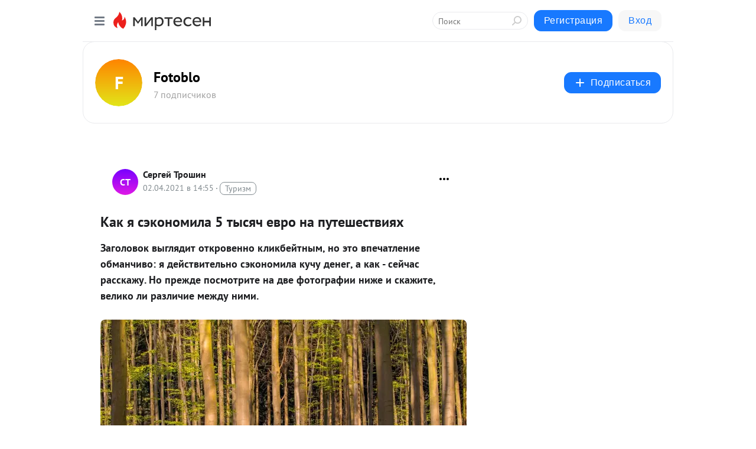

--- FILE ---
content_type: text/html; charset=utf-8
request_url: https://fotoblo.mirtesen.ru/blog/43558681848/Kak-ya-sekonomila-5-tyisyach-evro-na-puteshestviyah?utm_referrer=mirtesen.ru
body_size: 27481
content:
<!DOCTYPE html>
<html lang="ru" >
<head>
<meta charset="utf-8" />
<meta name="robots" content="all"/>
<script>window.__SM_COUNTER_ID = 45130;</script>
<title data-react-helmet="true">Как я сэкономила 5 тысяч евро на путешествиях - Fotoblo - Медиаплатформа МирТесен</title>
<meta name="viewport" content="width=device-width, initial-scale=1"/>

<meta data-react-helmet="true" name="description" content="Заголовок выглядит откровенно кликбейтным, но это впечатление обманчиво: я действительно сэкономила кучу денег, а как - сейчас расскажу. Но прежде посмотрите на две фотографии ниже и скажите, велико ли различие между ними.Разница не так уж велика, не - 2 апреля - 43558681848 - Медиаплатформа МирТесен"/><meta data-react-helmet="true" name="keywords" content="одноклассники, однокурсники, соседи, сослуживцы, мир тесен, земляки, старые друзья, география, блоги домов, события вокруг, социальная сеть, карта, дом, работа, web 2.0"/><meta data-react-helmet="true" property="og:image" content="https://r1.mt.ru/r22/photoAB15/20649863155-0/jpg/bp.jpeg"/><meta data-react-helmet="true" property="og:image:width" content="1200"/><meta data-react-helmet="true" property="og:image:height" content="628"/><meta data-react-helmet="true" property="og:image:alt" content="Как я сэкономила 5 тысяч евро на путешествиях - Fotoblo - Медиаплатформа МирТесен"/><meta data-react-helmet="true" property="twitter:image" content="https://r1.mt.ru/r22/photoAB15/20649863155-0/jpg/bp.jpeg"/><meta data-react-helmet="true" property="vk:image" content="https://r1.mt.ru/r22/photoAB15/20649863155-0/jpg/bp.jpeg"/><meta data-react-helmet="true" property="og:description" content="Заголовок выглядит откровенно кликбейтным, но это впечатление обманчиво: я действительно сэкономила кучу денег, а как - сейчас расскажу. Но прежде посмотрите на две фотографии ниже и скажите, велико ли различие между ними.Разница не так уж велика, не - 2 апреля - 43558681848 - Медиаплатформа МирТесен"/><meta data-react-helmet="true" property="twitter:description" content="Заголовок выглядит откровенно кликбейтным, но это впечатление обманчиво: я действительно сэкономила кучу денег, а как - сейчас расскажу. Но прежде посмотрите на две фотографии ниже и скажите, велико ли различие между ними.Разница не так уж велика, не - 2 апреля - 43558681848 - Медиаплатформа МирТесен"/><meta data-react-helmet="true" property="og:site_name" content="Fotoblo - МирТесен"/><meta data-react-helmet="true" property="og:site" content="Fotoblo - МирТесен"/><meta data-react-helmet="true" property="og:type" content="article"/><meta data-react-helmet="true" property="og:url" content="https://miss-hohotyn007.livejournal.com/1615473.html"/><meta data-react-helmet="true" property="og:title" content="Как я сэкономила 5 тысяч евро на путешествиях - Fotoblo - Медиаплатформа МирТесен"/><meta data-react-helmet="true" property="twitter:card" content="summary_large_image"/><meta data-react-helmet="true" property="twitter:title" content="Как я сэкономила 5 тысяч евро на путешествиях - Fotoblo - Медиаплатформа МирТесен"/><meta data-react-helmet="true" http-equiv="X-UA-Compatible" content="IE=edge"/><meta data-react-helmet="true" name="viewport" content="width=device-width, initial-scale=1"/><meta data-react-helmet="true" name="yandex_direct" content="1"/><meta data-react-helmet="true" name="yandex-verification" content=""/>
<link data-react-helmet="true" rel="image_src" href="https://r1.mt.ru/r22/photoAB15/20649863155-0/jpg/bp.jpeg"/><link data-react-helmet="true" rel="canonical" href="https://miss-hohotyn007.livejournal.com/1615473.html"/><link data-react-helmet="true" rel="index" href="https://fotoblo.mirtesen.ru"/><link data-react-helmet="true" rel="alternate" type="application/atom+xml" title="Fotoblo - МирТесен" href="https://fotoblo.mirtesen.ru/blog/atom"/><link data-react-helmet="true" rel="alternate" type="application/atom+xml" title="Fotoblo - МирТесен" href="https://fotoblo.mirtesen.ru/blog/rss"/><link data-react-helmet="true" rel="icon" href="/favicon.ico" type="image/x-icon" sizes="16x16"/><link data-react-helmet="true" rel="shortcut icon" href="/favicon.ico" type="image/x-icon" sizes="16x16"/>

<link rel="stylesheet" href="https://alpha.mirtesen.ru/assets/modern/bundle.async.390fc67b829a9a691b15.css" media="print" onload="this.media='all'">
<link rel="stylesheet" href="https://alpha.mirtesen.ru/assets/modern/bundle.blog.e2791309848d57543770.css" />
</head>
<body >



<div id="root"><div class="app blog-post-page"><div id="layout" class="blog-post-layout"><div id="main-container" class="not-admin"><header id="header"><div class="header-wrapper" style="width:auto"><div class="header-container"><div class="header"><div class="header__navigation"></div></div></div></div></header><div id="three-column-container"><div id="very-left-column" class=""><div class="sticky-wrap" style="left:0"><div class="sticky__content"><div class="left-menu"><div class="left-menu__blog"><div class="left-menu__item left-menu__blog-item"><div class="left-menu__item_title left-menu__item_header">Fotoblo</div><a class="left-menu__item_element" href="https://fotoblo.mirtesen.ru/?utm_referrer=mirtesen.ru">Главная</a><a class="left-menu__item_element" href="https://fotoblo.mirtesen.ru/blog">Блог</a></div><div class="left-menu__item left-menu__blog-item"><div class="left-menu__item_title left-menu__item_header"></div><i class="left-menu__item_delimiter"></i><a class="left-menu__item_element" href="https://fotoblo.mirtesen.ru/blog/latest">Новые</a><a class="left-menu__item_element" href="https://fotoblo.mirtesen.ru/blog/interesting">Лучшие</a><a class="left-menu__item_element" href="https://fotoblo.mirtesen.ru/blog/commented">Обсуждаемые</a><a class="left-menu__item_element" href="https://fotoblo.mirtesen.ru/comments">Комментарии</a><a class="left-menu__item_element" href="https://fotoblo.mirtesen.ru/people">Участники сайта</a></div></div><div class="left-menu__item" id="topics-menu"><div class="left-menu__item_title" id="topics-menu-title">Рубрики</div><a class="left-menu__item_element" href="//mirtesen.ru/topic/cooking?utm_medium=from_left_sidebar"><span><img src="//static.mtml.ru/images/topics/cooking.svg" alt="cooking" loading="lazy" width="16" height="16"/></span><span>Кулинария</span></a><a class="left-menu__item_element" href="//mirtesen.ru/topic/family?utm_medium=from_left_sidebar"><span><img src="//static.mtml.ru/images/topics/family.svg" alt="family" loading="lazy" width="16" height="16"/></span><span>Дети и семья</span></a><a class="left-menu__item_element" href="//mirtesen.ru/topic/show?utm_medium=from_left_sidebar"><span><img src="//static.mtml.ru/images/topics/show.svg" alt="show" loading="lazy" width="16" height="16"/></span><span>Шоу-бизнес</span></a><a class="left-menu__item_element" href="//mirtesen.ru/topic/politics?utm_medium=from_left_sidebar"><span><img src="//static.mtml.ru/images/topics/politics.svg" alt="politics" loading="lazy" width="16" height="16"/></span><span>Политика</span></a><a class="left-menu__item_element" href="//mirtesen.ru/topic/health?utm_medium=from_left_sidebar"><span><img src="//static.mtml.ru/images/topics/health.svg" alt="health" loading="lazy" width="16" height="16"/></span><span>Здоровье</span></a><button class="left-menu__item_button">Показать все<svg class="svg-icon"><use href="/images/icons.svg?v=1770043#angle-down"></use></svg></button></div><div class="left-menu__item"><div class="left-menu__item_title left-menu__item_header"><a href="https://mirtesen.ru/" class="left-menu__item_title-anchor">Моя лента</a></div><a href="https://mirtesen.ru/chats" class="left-menu__item_element left-menu__item_element_chat" target="_self"><span><img src="//static.mtml.ru/images/icons_v2/chats.svg" alt="ЧАТЫ" loading="lazy" width="16" height="16"/></span><span id="chats-tooltip">ЧАТЫ</span></a><a href="https://mirtesen.ru/polls" class="left-menu__item_element left-menu__item_element_poll" target="_self"><span><img src="//static.mtml.ru/images/icons_v2/vote.svg" alt="Опросы" loading="lazy" width="28" height="28"/></span><span id="polls-tooltip">Опросы</span></a><a href="https://mirtesen.ru/bloggers" class="left-menu__item_element" target="_self"><span><img src="//static.mtml.ru/images/icons_v2/IconBloggersColor.svg" alt="Блогеры" loading="lazy" width="17" height="17"/></span><span id="bloggers-tooltip">Блогеры</span></a><a href="https://mirtesen.ru/user-posts" class="left-menu__item_element" target="_self"><span><img src="//static.mtml.ru/images/icons_v2/IconUserContent.svg" alt="Глас народа" loading="lazy" width="16" height="16"/></span><span id="user-posts-tooltip">Глас народа</span></a><a href="https://mirtesen.ru/popular/liked" class="left-menu__item_element" target="_self"><span><img src="//static.mtml.ru/images/icons_v2/IconPopularColor.svg" alt="Популярное" loading="lazy" width="13" height="16"/></span><span id="popular-posts-tooltip">Популярное</span></a><a href="https://mirtesen.ru/popular/commented" class="left-menu__item_element" target="_self"><span><img src="//static.mtml.ru/images/icons_v2/IconDiscussColor.svg" alt="Обсуждаемое" loading="lazy" width="14" height="14"/></span><span id="commented-posts-tooltip">Обсуждаемое</span></a></div><div class="left-menu__item" id="common-menu"><a href="https://k41tv.app.link/sidebarlink" class="btn btn-primary btn-primary_left-menu" target="_blank" id="app-tooltip"><svg class="svg"><use href="/images/icons.svg#app-icon"></use></svg><span class="left-menu__item_element-text">Мессенджер МТ</span></a><a href="https://info.mirtesen.ru/about" class="left-menu__item_element" target="_blank"><span><img src="//static.mtml.ru/images/icons_v2/IconAbout.svg" alt="О компании" loading="lazy" width="9" height="14"/></span><span class="left-menu__item_element-text">О компании</span></a><a href="https://info.mirtesen.ru/glagol" class="left-menu__item_element" target="_blank"><span><img src="//static.mtml.ru/images/icons_v2/icon-glagol.svg" alt="О редакции ГлагоL" loading="lazy" width="8" height="13"/></span><span class="left-menu__item_element-text">О редакции ГлагоL</span></a><a href="https://info.mirtesen.ru/news" class="left-menu__item_element" target="_blank"><span><img src="//static.mtml.ru/images/icons_v2/IconNews.svg" alt="Новости" loading="lazy" width="16" height="14"/></span><span class="left-menu__item_element-text">Новости</span></a><a href="https://info.mirtesen.ru/partners" class="left-menu__item_element" target="_blank"><span><img src="//static.mtml.ru/images/icons_v2/IconPartners.svg" alt="Партнерам" loading="lazy" width="16" height="13"/></span><span class="left-menu__item_element-text">Партнерам</span></a><a href="https://info.mirtesen.ru/promo" class="left-menu__item_element" target="_blank"><span><img src="//static.mtml.ru/images/icons_v2/IconAdvertizing.svg" alt="Рекламодателям" loading="lazy" width="17" height="16"/></span><span class="left-menu__item_element-text">Рекламодателям</span></a><a href="https://mirtesen.ru/feedback/report" class="left-menu__item_element" target="_blank"><span><img src="//static.mtml.ru/images/icons_v2/IconFeedback.svg" alt="Обратная связь" loading="lazy" width="16" height="13"/></span><span class="left-menu__item_element-text">Обратная связь</span></a><a href="https://mirtesen.ru/feedback/report/spam" class="left-menu__item_element" target="_blank"><span><img src="//static.mtml.ru/images/icons_v2/IconSpam.svg" alt="Пожаловаться на спам" loading="lazy" width="15" height="14"/></span><span class="left-menu__item_element-text">Пожаловаться на спам</span></a><a href="https://info.mirtesen.ru/agreement" class="left-menu__item_element" target="_blank"><span><img src="//static.mtml.ru/images/icons_v2/IconAgreement.svg" alt="Соглашение" loading="lazy" width="15" height="16"/></span><span class="left-menu__item_element-text">Соглашение</span></a><a href="https://info.mirtesen.ru/recommendation_rules" class="left-menu__item_element" target="_blank"><span><img src="//static.mtml.ru/images/icons_v2/IconAgreement.svg" alt="Рекомендательные технологии" loading="lazy" width="15" height="16"/></span><span class="left-menu__item_element-text">Рекомендательные технологии</span></a></div></div><p class="recommendation-tech">На информационном ресурсе применяются <a href="https://info.mirtesen.ru/recommendation_rules">рекомендательные технологии</a> (информационные технологии предоставления информации на основе сбора, систематизации и анализа сведений, относящихся к предпочтениям пользователей сети &quot;Интернет&quot;, находящихся на территории Российской Федерации)</p><div class="mt-tizer-ad-block"><div class="partner-block-wrapper"><div id="unit_99821"></div></div></div></div></div></div><div id="content-container"><div id="secondary-header" class="secondary-header secondary-header_blog"><div class="secondary-header__middle"><div id="secondary-header-logo" class="secondary-header__logo-outer"><div class="secondary-header__logo-wrap"><a class="userlogo userlogo_xl" href="//fotoblo.mirtesen.ru?utm_referrer=mirtesen.ru" style="background:linear-gradient(hsl(31, 100%, 50%), hsl(61, 80%, 50%))" target="">F</a></div></div><div class="secondary-header__title-wrap"><div class="secondary-header__title-subscribers"><h2 class="secondary-header__title"><a class="secondary-header__title-link" href="//fotoblo.mirtesen.ru?utm_referrer=mirtesen.ru" style="color:#000" rel="nofollow">Fotoblo</a></h2><i class="secondary-header__subscribers">7 подписчиков</i></div></div><div><div id="mt-dropdown-menu" class="mt-dropdown-menu"><button appearance="btn" title="Подписаться" type="button" class="mt-dropdown-menu__btn btn btn-primary"><svg class="svg-icon"><use href="/images/icons.svg?v=1770043#cross"></use></svg>Подписаться</button></div></div></div></div><div class="blog-post-item blog-post-item_tile"><div id="double-column-container"><div id="right-column"><div class="partner-block-wrapper"><div id="unit_103944"></div></div><div class="partner-block-wrapper"><div id="unit_103939"></div></div><div class="right-column-comments right-column-comments_blog"><h3 class="right-column-comments__title">Свежие комментарии</h3><ul class="right-column-comments-list"><li class="right-column-comments-item"><a href="https://mirtesen.ru/people/530175190" class="right-column-comments-item__author"><span class="userlogo userlogo_s" href="" style="background:linear-gradient(hsl(268, 100%, 50%), hsl(298, 80%, 50%))" target="">СК</span><div class="right-column-comments-item__author__info"><i class="right-column-comments-item__author__name" style="color:hsl(283, 70%, 50%)">Степан Капуста</i><i class="right-column-comments-item__pubdate"></i></div></a><div class="right-column-comments-item__post"><span class="right-column-comments-item__post__message">И кому интересно это читать? А главное - зачем?</span><span class="right-column-comments-item__post__title">Роковая женщина в...</span></div></li><li class="right-column-comments-item"><a href="https://mirtesen.ru/people/133760398" class="right-column-comments-item__author"><span class="userlogo userlogo_s" href="" title="" target="" data-rjs="2"></span><div class="right-column-comments-item__author__info"><i class="right-column-comments-item__author__name" style="color:hsl(186, 70%, 50%)">Виктор Луговой</i><i class="right-column-comments-item__pubdate"></i></div></a><div class="right-column-comments-item__post"><span class="right-column-comments-item__post__message">11. Именно чайковые являются главной угрозой аэропортам мира на предмет столкновения с взлетающими и садящимися самол...</span><span class="right-column-comments-item__post__title">10  интересных фа...</span></div></li></ul></div><div class="partner-block-wrapper"><div id="unit_99810"></div></div><div class="partner-block-wrapper"><div id="unit_95080"></div></div><div class="sticky2" style="top:30px"><div class="partner-block-wrapper"><div id="unit_103947"></div></div></div></div><div id="content-column" class="content-column"><div class="adfox-top"><div class="partner-block-wrapper"><div id="unit_99815"></div></div><div class="partner-block-wrapper"><div id="unit_99815"></div></div></div><article class="blog-post" id="post_43558681848" itemscope="" itemType="http://schema.org/NewsArticle"><meta itemscope="" itemProp="mainEntityOfPage" itemType="https://schema.org/WebPage" itemID="https://miss-hohotyn007.livejournal.com/1615473.html" content=""/><meta itemProp="datePublished" content="2021-04-02T14:55:25.000Z"/><meta itemProp="dateModified" content="2021-04-02T14:55:25.000Z"/><span itemscope="" itemType="https://schema.org/Organization" itemProp="publisher"><meta itemProp="name" content="Fotoblo"/><span itemscope="" itemType="https://schema.org/ImageObject" itemProp="logo"><meta itemProp="url" content="https://alpha.mirtesen.ru/images/mirtesen.jpg"/></span></span><meta itemProp="image" content="https://r1.mt.ru/r22/photoAB15/20649863155-0/jpg/bp.jpeg"/><div class="blog-post__header"><div class="blog-post__author" rel="author"><span class="blog-post__author-avatar"><a class="userlogo" href="//mirtesen.ru/people/734021378?utm_referrer=mirtesen.ru" style="background:linear-gradient(hsl(268, 100%, 50%), hsl(298, 80%, 50%))" target="_blank">СТ</a></span><div><a class="blog-post__author-name" href="//mirtesen.ru/people/734021378" target="_blank"><span itemProp="author">Сергей Трошин</span></a><div class="blog-post__info"><div class="blog-post__pubdate"></div><h3 class="blog-post__topic-category-wrapper"><a class="blog-post__topic-category" href="//mirtesen.ru/topic/tourism?utm_medium=from_headline_topic_button"><span>Туризм</span></a></h3></div></div></div><div><button title="Подписаться" class="btn blog-post__header-subscribe btn-primary">Подписаться</button></div><div id="mt-dropdown-menu" class="mt-dropdown-menu context-dropdown"><button type="button" class="mt-dropdown-menu__btn"><svg class="svg-icon"><use href="/images/icons.svg?v=1770043#more"></use></svg></button></div></div><h1 class="blog-post__title" itemProp="headline">Как я сэкономила 5 тысяч евро на путешествиях</h1><div class="partner-block-wrapper"><div id="unit_103965"></div></div><div class="blog-post__text" itemProp="articleBody"><b> Заголовок выглядит откровенно кликбейтным, но это впечатление обманчиво: я действительно сэкономила кучу денег, а как - сейчас расскажу. Но прежде посмотрите на две фотографии ниже и скажите, велико ли различие между ними.</b><br /><br /><a target="_blank" href="https://ic.pics.livejournal.com/miss_hohotyn007/73968878/3617676/3617676_original.jpg" rel="nofollow ugc noreferrer noopener"><img class="POST_IMAGE " src="https://r1.mt.ru/r22/photoAB15/20649863155-0/jpg/bp.webp"  title="" lazy" alt=""width="620"height="auto"loading="lazy"/></a><br /><br /><a target="_blank" href="https://ic.pics.livejournal.com/miss_hohotyn007/73968878/3618974/3618974_original.jpg" rel="nofollow ugc noreferrer noopener"><img class="POST_IMAGE " src="https://r1.mt.ru/r22/photo864D/20872936004-0/jpg/bp.webp"  title="" lazy" alt=""width="620"height="auto"loading="lazy"/></a><br /><br />Разница не так уж велика, не правда ли? Вот и мне так кажется  . На первом, чужом фото - знаменитый бельгийский "Синий лес" <a rel="nofollow ugc noreferrer noopener" href="https://miss-hohotyn007.livejournal.com/957481.html" target="_blank">Халлербос</a>, где прямо сейчас цветут мириады лесных колокольчиков и крокусов. Я несколько лет мечтала о фототуре туда, но то не было денег, то карантин, то проблемы со здоровьем, В общем, всё не складывалось.<div id="unit_101877"><a href="https://smi2.ru/" ></a></div>
<script type="text/javascript" charset="utf-8">
  (function() {
    var sc = document.createElement('script'); sc.type = 'text/javascript'; sc.async = true;
    sc.src = '//smi2.ru/data/js/101877.js'; sc.charset = 'utf-8';
    var s = document.getElementsByTagName('script')[0]; s.parentNode.insertBefore(sc, s);
  }());
</script> Да и стоимость подобного вояжа была бы немалой: я как-то прикинула все траты (учитывая, что побывать в Бельгии и ограничиться одним Халлербосом нереально, всё равнопосетишь еще как минимум Брюгге), и получилось около 5 тыс. евро, если ехать всем семейством. <br /><br />И вот, когда я совсем уже отложила мечту о Халлербосе в дальний ящик, внезапно обнаружила, что можно никуда и не ехать. Второе фото - мое и сделано не далее как вчера. Внезапно в родном и знакомом Стрыйском парке  обнаружилась целая поляна крокусов  . Издалека она смотрелась ничуть не хуже волшебных полян Халлербоса, да и вблизи крокусы оказались очень даже ничего. <br /><br /><a target="_blank" href="https://ic.pics.livejournal.com/miss_hohotyn007/73968878/3618241/3618241_original.jpg" rel="nofollow ugc noreferrer noopener"><img class="POST_IMAGE " src="https://r3.mt.ru/r22/photo5796/20096008853-0/jpg/bp.webp"  title="" lazy" alt=""width="620"height="auto"loading="lazy"/></a><br /><br />Конечно, одна небольшая полянка - это не целый лес, но при некотором навыке фотографирования тоже выглядит очень эффектно. А вживую это очень красивое зрелище, жаль только, что любители фотографировать крокусы успели примять и раздавить половину  . <br /><br /><a target="_blank" href="https://ic.pics.livejournal.com/miss_hohotyn007/73968878/3618446/3618446_original.jpg" rel="nofollow ugc noreferrer noopener"><img class="POST_IMAGE " src="https://r1.mt.ru/r22/photo782D/20319081702-0/jpg/bp.webp"  title="" lazy" alt=""width="620"height="auto"loading="lazy"/></a><br /><br />Я убедилась, что лучше всего фотографировать их при пасмурной погоде или под вечер, а яркое солнце обесцвечивает их, как и многие полевые цветы.<br /><br /><a target="_blank" href="https://ic.pics.livejournal.com/miss_hohotyn007/73968878/3618776/3618776_original.jpg" rel="nofollow ugc noreferrer noopener"><img class="POST_IMAGE " src="https://r5.mt.ru/r22/photo6B63/20542154551-0/jpg/bp.webp"  title="" lazy" alt=""width="620"height="auto"loading="lazy"/></a><br /><br /><a target="_blank" href="https://ic.pics.livejournal.com/miss_hohotyn007/73968878/3619623/3619623_original.jpg" rel="nofollow ugc noreferrer noopener"><img class="POST_IMAGE " src="https://r3.mt.ru/r22/photo6B41/20765227400-0/jpg/bp.webp"  title="" lazy" alt=""width="620"height="auto"loading="lazy"/></a><br /><br />Вот так я сэкономила 5000 евро, никуда не поехав, но сфотографировав волшебную лиловую поляну. Можно даже сказать,  что получившийся вариант лучше Халлербоса, ибо там все цветы одинаковые, а здесь крокусы разных типов, но это будет уже преувеличение  .<div id="unit_103919"><a href="https://smi2.ru/" ></a></div>
<script type="text/javascript" charset="utf-8">
  (function() {
    var sc = document.createElement('script'); sc.type = 'text/javascript'; sc.async = true;
    sc.src = '//smi2.ru/data/js/103919.js'; sc.charset = 'utf-8';
    var s = document.getElementsByTagName('script')[0]; s.parentNode.insertBefore(sc, s);
  }());
</script> Зато не будет преувеличением простая мудрость: то, что мы готовы искать за тремя морями, порой ждёт нас буквально за углом . <br /><br /><a target="_blank" href="https://ic.pics.livejournal.com/miss_hohotyn007/73968878/3620089/3620089_original.jpg" rel="nofollow ugc noreferrer noopener"><img class="POST_IMAGE " src="https://r2.mt.ru/r22/photo9C5A/20988300249-0/jpg/bp.webp"  title="" lazy" alt=""width="620"height="auto"loading="lazy"/></a><br /><br /><a target="_blank" href="https://ic.pics.livejournal.com/miss_hohotyn007/73968878/3620248/3620248_original.jpg" rel="nofollow ugc noreferrer noopener"><img class="POST_IMAGE " src="https://r4.mt.ru/r22/photo73E1/20211373098-0/jpg/bp.webp"  title="" lazy" alt=""width="620"height="auto"loading="lazy"/></a><br /><br /><a target="_blank" href="https://ic.pics.livejournal.com/miss_hohotyn007/73968878/3620616/3620616_original.jpg" rel="nofollow ugc noreferrer noopener"><img class="POST_IMAGE " src="https://r.mt.ru/r22/photoC100/20434445947-0/jpg/bp.webp"  title="" lazy" alt=""width="620"height="auto"loading="lazy"/></a><br /><br /><a target="_blank" href="https://ic.pics.livejournal.com/miss_hohotyn007/73968878/3621244/3621244_original.jpg" rel="nofollow ugc noreferrer noopener"><img class="POST_IMAGE " src="https://r2.mt.ru/r22/photo2FE1/20657518796-0/jpg/bp.webp"  title="" lazy" alt=""width="620"height="auto"loading="lazy"/></a><br /><br /><a target="_blank" href="https://ic.pics.livejournal.com/miss_hohotyn007/73968878/3621508/3621508_original.jpg" rel="nofollow ugc noreferrer noopener"><img class="POST_IMAGE " src="https://r.mt.ru/r22/photoE1BE/20103664494-0/jpg/bp.webp"  title="" lazy" alt=""width="620"height="auto"loading="lazy"/></a><br /><br />Кстати, в Халлербос мне по-прежнему хочется, но уже не так сильно  . Простые радости - недуурная замена экзотическим впечатлениям.<a href="" target="_blank" rel="nofollow ugc noreferrer noopener"></a><br /></div><div id="panda_player" class="panda-player"></div><div class="blog-post__source"><a href="https://fotoblo.mirtesen.ru/url?e=simple_click&amp;blog_post_id=43558681848&amp;url=O3vDd2RrboH9c7H174JDXH3CNM2mnFwuZ__P__2B__P__2FT0quwIzgauqBgX4EWwDFoOeZxAZQc4HQHhwEwR__P__2BEK8vuh6ZK7yKlDnol2NSh2TJvEdbULfL5EuVRZL__P__2BpG7r0mRAUmtguE" target="_blank">Ссылка на первоисточник</a></div><div class="blog-post__subscribe"><p class="blog-post__subscribe-text">Понравилась статья? Подпишитесь на канал, чтобы быть в курсе самых интересных материалов</p><a href="#" class="btn btn-primary">Подписаться</a></div><ul class="mt-horizontal-menu mt-horizontal-menu_list mt-horizontal-menu_multiline-left post-tags"><li><a href="/hashtags/%23%D1%81%D0%BD%D0%BE%D0%B2%D0%B0%D0%B2%D0%B5%D1%81%D0%BD%D0%B0" class="tag-label-2 tag-label-2_sm"><span>#сновавесна</span></a><meta itemProp="about" content="#сновавесна"/></li><li><a href="/hashtags/%D0%BC%D0%BE%D0%B8%20%D1%84%D0%BE%D1%82%D0%BE%D0%B3%D1%80%D0%B0%D1%84%D0%B8%D0%B8" class="tag-label-2 tag-label-2_sm"><span>мои фотографии</span></a><meta itemProp="about" content="мои фотографии"/></li></ul><div class="blog-post__footer"><div class="post-controls"><div><div class="post-actions"><div class="post-actions__push"></div></div></div></div></div><span></span></article><nav class="pagination"><ul class="blog-post__pagination"><li><a href="https://fotoblo.mirtesen.ru/blog/43333583812/10-samyih-znamenityih-prostitutok-vsemirnoy-literaturyi-XIX-XX-v?utm_referrer=mirtesen.ru"><span class="blog-post__pagination__arrow">←</span>Предыдущая тема</a></li><li class="blog-post__pagination__symbol"> | </li><li><a href="https://fotoblo.mirtesen.ru/blog/43051918390/-Korol-Atlantidyi-SHvetsiya-2019-?utm_referrer=mirtesen.ru">Следующая тема<span class="blog-post__pagination__arrow">→</span></a></li></ul></nav><div class="partner-block-wrapper"><div id="unit_103916"></div></div><span></span><div class="adfox-outer blog-post-item__ad-block"><div class="partner-block-wrapper"><div id="unit_99816"></div></div></div></div></div><div class="blog-post-bottom-partners"><div class="partner-block-wrapper"><div id="unit_103941"></div></div><div class="partner-block-wrapper"><div id="unit_95079"></div></div><div class="partner-block-wrapper"><div id="unit_95031"></div></div></div></div></div></div></div><div style="position:fixed;bottom:50px;right:0;cursor:pointer;transition-duration:0.2s;transition-timing-function:linear;transition-delay:0s;z-index:10;display:none"><div id="scroll-top"><div>наверх</div></div></div></div><div></div></div></div>
<div id="messenger-portal" class="messenger-embedded"></div>
<script>window.__PRELOADED_STATE__ = {"blogDomain":{},"promotion":{"popup":{},"activeTab":"platform","sections":{"platform":{"title":"Реклама на Платформе","isMenu":true,"changed":false,"forDevs":true},"settings":{"title":"Настройки рекламы","isMenu":true,"changed":false,"forDevs":true},"item":{"title":"Редактирование объекта","isMenu":false,"changed":false,"forDevs":true},"itemAdd":{"title":"Добавление объекта","isMenu":false,"changed":false,"forDevs":true},"deposit":{"title":"Пополнение баланса","isMenu":false,"changed":false,"forDevs":true},"stats":{"title":"Статистика рекламы","isMenu":true,"changed":false,"forDevs":true}},"changed":{"platform":false,"settings":false,"item":false,"stats":false},"data":{"platform":"","settings":{"currentBalance":0,"spentBalance":0,"groupItem":{"id":null,"status":"STATUS_PENDING","dateStart":null,"dateEnd":null,"fullClicksLimit":null,"dayClicksLimit":null,"clickPrice":null,"utmSource":null,"utmMedium":null,"utmCampaign":null,"targetGeoIds":null,"targetIsMale":null,"targetAgeMin":null,"targetAgeMax":null,"targetTime":null,"title":null,"canChangeStatus":null,"inRotation":false,"fullClicks":0,"dayClicks":0},"blogpostItems":[]},"item":{"id":null,"status":"STATUS_PENDING","dateStart":null,"dateEnd":null,"fullClicksLimit":null,"dayClicksLimit":null,"clickPrice":null,"utmSource":null,"utmMedium":null,"utmCampaign":null,"targetGeoIds":null,"targetIsMale":null,"targetAgeMin":null,"targetAgeMax":null,"targetTime":null,"title":null,"canChangeStatus":null,"inRotation":false,"fullClicks":0,"dayClicks":0},"itemAdd":{"url":null},"deposit":{"value":""},"stats":{"periodFrom":"2026-01-10","periodTo":"2026-01-30"}},"errors":{}},"editComments":{"activeTab":"stats","sections":{"stats":{"title":"Статистика","isMenu":true,"changed":false,"forDevs":true},"settings":{"title":"Настройки","isMenu":true,"changed":false,"forDevs":true}},"changed":{"stats":false,"settings":false},"data":{"stats":{"periodFrom":"2026-01-23","periodTo":"2026-01-30"},"settings":{"applyForCommentsEnabled":0,"commonEnabled":0,"siteEnabled":0,"keyWords":[]}},"errors":{}},"actionVote":{},"header":{"sidebarEnabled":false,"sidebarIsOpen":false},"messageNotifications":{"items":[],"startFrom":0,"nextFrom":0,"hasMoreItems":true,"busy":false},"activityNotifications":{"items":[],"nextFrom":"","hasMoreItems":true,"busy":false},"headerSearch":{"value":"","result":{"people":[],"groups":[],"posts":[]},"isLoading":false,"hasResults":false},"rssEditor":{"editKey":null,"type":"add","loading":{"defaultImage":false},"values":{"maxTextLength":0,"publicationDelay":0,"useFullText":false,"useShortDesctiption":false,"ignoreMediaTags":false,"rssSourceLink":"","autoRefreshImportedThemes":false,"pregTemplateTextSearch":"","pregTemplateTextChange":"","xpathLongText":"","xpathImage":"","showCategory":"","importCategory":"","keepImages":false,"keepLinks":false,"keepIframes":false,"useEmbedCode":false,"useYandexTurbo":false,"addYandexGenreTags":false,"loadingTimout":0,"hideSourceLink":false,"defaultImage":""}},"telegramEditor":{"editKey":null,"type":"add","values":{"username":null,"signature":""}},"auth":{"user":null,"groupPrivileges":{},"viewedTooltips":{}},"authForm":{"isBusy":false,"widgetId":"0","instances":{"0":{"isOpen":false,"activeTab":"login","callAndSmsLimits":{"apiLimits":{"smsAllowed":true,"callAllowed":true,"smsTimeLimitExceededMsg":"","callTimeLimitExceededMsg":""},"timers":{}},"params":{"login":{"phone":"","code":"","mode":"SMS","step":"","errorMap":{}},"loginByEmail":{"email":"","password":"","remember":"on","step":"","errorMap":{}},"registration":{"name":"","lastname":"","email":"","phone":"","code":"","mode":"SMS","step":"","errorMap":{}},"registrationByEmail":{"email":"","name":"","phone":"","code":"","mode":"SMS","step":"","errorMap":{}},"password":{"email":"","errorMap":{}}}}}},"blogModerators":{"staff":[],"popup":{"popupType":null,"userInfo":null},"errors":{},"radioBtnValue":null},"logoEditor":{"image":null,"allowZoomOut":false,"position":{"x":0.5,"y":0.5},"scale":1,"rotate":0,"borderRadius":0,"width":100,"height":100,"border":0,"isEmpty":true,"type":"blog"},"headerBackgroundEditor":{"image":null,"type":"blog","allowZoomOut":false,"position":{"x":0.5,"y":0.5},"scale":1,"rotate":0,"borderRadius":0,"blogHeight":240,"profileHeight":240,"border":0,"isEmpty":true},"titleEditor":{"title":""},"secondaryHeader":{"logoSwitcher":false,"titleSwitcher":false,"backgroundSwitcher":false,"logoEditor":false,"titleEditor":false,"backgroundEditor":false},"blogMenuSettings":{"isChanged":false,"menuItems":[],"currentIndex":null,"menuItem":{},"staticWidgetsToRemove":[],"context":{"add":{"title":"Добавление раздела","saveButton":"Добавить"},"edit":{"title":"Раздел: ","saveButton":"Сохранить","remove":"Удалить раздел"}},"errors":{}},"siteSettings":{},"siteSettingsLeftMenu":{"sitesDropdown":false},"promotionLeftMenu":{},"editCommentsLeftMenu":{},"blogPostList":{"searchValue":"","search":{"results":[],"page":0,"hasMore":true,"isLoading":false},"blogPostList":[],"hasMoreItems":true,"page":1,"title":"","tag":"","period":"","before":"","after":"","status":"","sort":""},"blogPostEditor":{"id":null,"title":"","text":"","inProcess":false,"sign":"","disableComments":false,"tags":[],"tagSuggestions":[],"errors":[],"publishTime":null,"referenceUrl":"","nextBtnUrl":"","pushBtnUrl":"","pushBtnText":"","doFollowLinks":0,"pulse":0,"draft":false,"preloaderVisible":true,"errorMessage":{"isVisible":false,"text":"Произошла ошибка. Попробуйте еще раз или свяжитесь со службой поддержки."},"showPollEditor":false,"pollTab":"default","sentToModeration":false,"foundPolls":[],"foundPollsOffset":0,"hasMorePolls":true,"pollId":null},"actionModifyPostPopup":{"isOpen":false,"popupType":"","id":null,"deletedList":{},"approveList":{}},"rightColumnPosts":[],"rightColumnComments":[{"id":123353732,"text":"И кому интересно это читать? А главное - зачем?","date":1659519457,"blog_post":{"id":43797162687,"title":"Роковая женщина в 86 лет","seo_url":"//fotoblo.mirtesen.ru/blog/43797162687/Rokovaya-zhenschina-v-86-let?utm_referrer=mirtesen.ru"},"user":{"cover":null,"count_friends":null,"id":530175190,"url":"//mirtesen.ru/people/530175190","display_name":"Степан Капуста","photo_original":null},"images":[],"formattedDates":{"iso":"2022-08-03T09:37:37.000Z","ver1":"3 августа, 12:37","ver2":"03.08.2022 в 12:37","ver3":"3 авг., 12:37"}},{"id":123223536,"text":"11. Именно чайковые являются главной угрозой аэропортам мира на предмет столкновения с взлетающими и садящимися самолётами.","date":1657390996,"blog_post":{"id":43629487892,"title":"10  интересных фактов о чайках","seo_url":"//fotoblo.mirtesen.ru/blog/43629487892/10-interesnyih-faktov-o-chaykah?utm_referrer=mirtesen.ru"},"user":{"cover":null,"count_friends":null,"id":133760398,"url":"//mirtesen.ru/people/133760398","display_name":"Виктор Луговой","photo_original":"//mtdata.ru/u24/photoDA2C/20867435086-0/original.jpeg"},"images":[],"formattedDates":{"iso":"2022-07-09T18:23:16.000Z","ver1":"9 июля, 21:23","ver2":"09.07.2022 в 21:23","ver3":"9 июля, 21:23"}}],"rightColumnGallery":{"total":0,"images":[]},"blogPost":{"id":43558681848,"title":"Как я сэкономила 5 тысяч евро на путешествиях","url":"//fotoblo.mirtesen.ru/blog/43558681848?utm_referrer=mirtesen.ru","seo_url":"//fotoblo.mirtesen.ru/blog/43558681848/Kak-ya-sekonomila-5-tyisyach-evro-na-puteshestviyah?utm_referrer=mirtesen.ru","canonical_url":"https://miss-hohotyn007.livejournal.com/1615473.html","created":1617379754,"date":1617375325,"publish_time":null,"status":"STATUS_ACTIVE","isTitleHidden":false,"preview_text":"\x3cb> Заголовок выглядит откровенно кликбейтным, но это впечатление обманчиво: я действительно сэкономила кучу денег, а как - сейчас расскажу. Но прежде посмотрите на две фотографии ниже и скажите, велико ли различие между ними.\x3c/b>\x3cbr />\x3cbr />\x3cbr />\x3cbr />\x3cbr />\x3cbr />Разница не так уж велика, не","comments_count":0,"post_type":"post","likes":{"count":0,"user_likes":0,"can_like":0,"marks_pluses":0,"marks_minuses":0,"user_like_attr":null,"like_attr_ids":[]},"from_id":734021378,"from":{"id":734021378,"display_name":"Сергей Трошин","url":"//mirtesen.ru/people/734021378","photo_original":null,"isAuthenticAccount":false},"group":{"display_name":"Fotoblo","url":"//fotoblo.mirtesen.ru","photo_original":null,"id":30330037432,"canViewBlogPostCreator":true,"showSubscribersAmount":true,"is_subscribed":false,"is_member":false,"is_owner":false,"is_staff":false,"created":1448050768},"attachments":[{"photo":{"id":20649863155,"photo_original":"//mtdata.ru/u22/photoAB15/20649863155-0/original.jpg#20649863155","title":"1","width":800,"height":533}},{"photo":{"id":20096008853,"photo_original":"//mtdata.ru/u22/photo5796/20096008853-0/original.jpg#20096008853","title":"1","width":800,"height":600}},{"photo":{"id":20103664494,"photo_original":"//mtdata.ru/u22/photoE1BE/20103664494-0/original.jpg#20103664494","title":"1","width":800,"height":600}},{"photo":{"id":20211373098,"photo_original":"//mtdata.ru/u22/photo73E1/20211373098-0/original.jpg#20211373098","title":"1","width":800,"height":515}},{"photo":{"id":20319081702,"photo_original":"//mtdata.ru/u22/photo782D/20319081702-0/original.jpg#20319081702","title":"1","width":800,"height":485}},{"photo":{"id":20434445947,"photo_original":"//mtdata.ru/u22/photoC100/20434445947-0/original.jpg#20434445947","title":"1","width":800,"height":600}},{"photo":{"id":20542154551,"photo_original":"//mtdata.ru/u22/photo6B63/20542154551-0/original.jpg#20542154551","title":"1","width":800,"height":800}},{"photo":{"id":20657518796,"photo_original":"//mtdata.ru/u22/photo2FE1/20657518796-0/original.jpg#20657518796","title":"1","width":800,"height":600}},{"photo":{"id":20765227400,"photo_original":"//mtdata.ru/u22/photo6B41/20765227400-0/original.jpg#20765227400","title":"1","width":800,"height":800}},{"photo":{"id":20872936004,"photo_original":"//mtdata.ru/u22/photo864D/20872936004-0/original.jpg#20872936004","title":"1","width":800,"height":800}},{"photo":{"id":20988300249,"photo_original":"//mtdata.ru/u22/photo9C5A/20988300249-0/original.jpg#20988300249","title":"1","width":800,"height":800}}],"modified":1760078088,"is_draft":false,"is_queued":false,"topic":"tourism","tags":["#сновавесна","мои фотографии"],"close_comments":false,"marks_count":0,"reposts":0,"recommendations":"[]","foreignPollId":null,"isSlider":null,"padRedirectUrl":"https://mirtesen.ru/url?e=pad_click&pad_page=0&blog_post_id=43558681848&announce=1","editorStatus":"EDITOR_STATUS_NONE","extraData":null,"notificationsCanBeSent":true,"notificationsSent":false,"notificationsWillBeSent":false,"notificationsLimit":4,"text":"\x3cb> Заголовок выглядит откровенно кликбейтным, но это впечатление обманчиво: я действительно сэкономила кучу денег, а как - сейчас расскажу. Но прежде посмотрите на две фотографии ниже и скажите, велико ли различие между ними.\x3c/b>\x3cbr />\x3cbr />\x3ca target=\"_blank\" href=\"https://ic.pics.livejournal.com/miss_hohotyn007/73968878/3617676/3617676_original.jpg\" rel=\"nofollow ugc noreferrer noopener\">\x3cimg src=\"//mtdata.ru/u22/photoAB15/20649863155-0/original.jpg#20649863155\" alt=\"\" title=\"\" loading=\"lazy\" />\x3c/a>\x3cbr />\x3cbr />\x3ca target=\"_blank\" href=\"https://ic.pics.livejournal.com/miss_hohotyn007/73968878/3618974/3618974_original.jpg\" rel=\"nofollow ugc noreferrer noopener\">\x3cimg src=\"//mtdata.ru/u22/photo864D/20872936004-0/original.jpg#20872936004\" alt=\"\" title=\"\" loading=\"lazy\" />\x3c/a>\x3cbr />\x3cbr />Разница не так уж велика, не правда ли? Вот и мне так кажется  . На первом, чужом фото - знаменитый бельгийский \"Синий лес\" \x3ca href=\"https://miss-hohotyn007.livejournal.com/957481.html\" target=\"_blank\" rel=\"nofollow ugc noreferrer noopener\">Халлербос\x3c/a>, где прямо сейчас цветут мириады лесных колокольчиков и крокусов. Я несколько лет мечтала о фототуре туда, но то не было денег, то карантин, то проблемы со здоровьем, В общем, всё не складывалось. Да и стоимость подобного вояжа была бы немалой: я как-то прикинула все траты (учитывая, что побывать в Бельгии и ограничиться одним Халлербосом нереально, всё равнопосетишь еще как минимум Брюгге), и получилось около 5 тыс. евро, если ехать всем семейством. \x3cbr />\x3cbr />И вот, когда я совсем уже отложила мечту о Халлербосе в дальний ящик, внезапно обнаружила, что можно никуда и не ехать. Второе фото - мое и сделано не далее как вчера. Внезапно в родном и знакомом Стрыйском парке  обнаружилась целая поляна крокусов  . Издалека она смотрелась ничуть не хуже волшебных полян Халлербоса, да и вблизи крокусы оказались очень даже ничего. \x3cbr />\x3cbr />\x3ca target=\"_blank\" href=\"https://ic.pics.livejournal.com/miss_hohotyn007/73968878/3618241/3618241_original.jpg\" rel=\"nofollow ugc noreferrer noopener\">\x3cimg src=\"//mtdata.ru/u22/photo5796/20096008853-0/original.jpg#20096008853\" alt=\"\" title=\"\" loading=\"lazy\" />\x3c/a>\x3cbr />\x3cbr />Конечно, одна небольшая полянка - это не целый лес, но при некотором навыке фотографирования тоже выглядит очень эффектно. А вживую это очень красивое зрелище, жаль только, что любители фотографировать крокусы успели примять и раздавить половину  . \x3cbr />\x3cbr />\x3ca target=\"_blank\" href=\"https://ic.pics.livejournal.com/miss_hohotyn007/73968878/3618446/3618446_original.jpg\" rel=\"nofollow ugc noreferrer noopener\">\x3cimg src=\"//mtdata.ru/u22/photo782D/20319081702-0/original.jpg#20319081702\" alt=\"\" title=\"\" loading=\"lazy\" />\x3c/a>\x3cbr />\x3cbr />Я убедилась, что лучше всего фотографировать их при пасмурной погоде или под вечер, а яркое солнце обесцвечивает их, как и многие полевые цветы.\x3cbr />\x3cbr />\x3ca target=\"_blank\" href=\"https://ic.pics.livejournal.com/miss_hohotyn007/73968878/3618776/3618776_original.jpg\" rel=\"nofollow ugc noreferrer noopener\">\x3cimg src=\"//mtdata.ru/u22/photo6B63/20542154551-0/original.jpg#20542154551\" alt=\"\" title=\"\" loading=\"lazy\" />\x3c/a>\x3cbr />\x3cbr />\x3ca target=\"_blank\" href=\"https://ic.pics.livejournal.com/miss_hohotyn007/73968878/3619623/3619623_original.jpg\" rel=\"nofollow ugc noreferrer noopener\">\x3cimg src=\"//mtdata.ru/u22/photo6B41/20765227400-0/original.jpg#20765227400\" alt=\"\" title=\"\" loading=\"lazy\" />\x3c/a>\x3cbr />\x3cbr />Вот так я сэкономила 5000 евро, никуда не поехав, но сфотографировав волшебную лиловую поляну. Можно даже сказать,  что получившийся вариант лучше Халлербоса, ибо там все цветы одинаковые, а здесь крокусы разных типов, но это будет уже преувеличение  . Зато не будет преувеличением простая мудрость: то, что мы готовы искать за тремя морями, порой ждёт нас буквально за углом . \x3cbr />\x3cbr />\x3ca target=\"_blank\" href=\"https://ic.pics.livejournal.com/miss_hohotyn007/73968878/3620089/3620089_original.jpg\" rel=\"nofollow ugc noreferrer noopener\">\x3cimg src=\"//mtdata.ru/u22/photo9C5A/20988300249-0/original.jpg#20988300249\" alt=\"\" title=\"\" loading=\"lazy\" />\x3c/a>\x3cbr />\x3cbr />\x3ca target=\"_blank\" href=\"https://ic.pics.livejournal.com/miss_hohotyn007/73968878/3620248/3620248_original.jpg\" rel=\"nofollow ugc noreferrer noopener\">\x3cimg src=\"//mtdata.ru/u22/photo73E1/20211373098-0/original.jpg#20211373098\" alt=\"\" title=\"\" loading=\"lazy\" />\x3c/a>\x3cbr />\x3cbr />\x3ca target=\"_blank\" href=\"https://ic.pics.livejournal.com/miss_hohotyn007/73968878/3620616/3620616_original.jpg\" rel=\"nofollow ugc noreferrer noopener\">\x3cimg src=\"//mtdata.ru/u22/photoC100/20434445947-0/original.jpg#20434445947\" alt=\"\" title=\"\" loading=\"lazy\" />\x3c/a>\x3cbr />\x3cbr />\x3ca target=\"_blank\" href=\"https://ic.pics.livejournal.com/miss_hohotyn007/73968878/3621244/3621244_original.jpg\" rel=\"nofollow ugc noreferrer noopener\">\x3cimg src=\"//mtdata.ru/u22/photo2FE1/20657518796-0/original.jpg#20657518796\" alt=\"\" title=\"\" loading=\"lazy\" />\x3c/a>\x3cbr />\x3cbr />\x3ca target=\"_blank\" href=\"https://ic.pics.livejournal.com/miss_hohotyn007/73968878/3621508/3621508_original.jpg\" rel=\"nofollow ugc noreferrer noopener\">\x3cimg src=\"//mtdata.ru/u22/photoE1BE/20103664494-0/original.jpg#20103664494\" alt=\"\" title=\"\" loading=\"lazy\" />\x3c/a>\x3cbr />\x3cbr />Кстати, в Халлербос мне по-прежнему хочется, но уже не так сильно  . Простые радости - недуурная замена экзотическим впечатлениям.\x3ca href=\"\" target=\"_blank\" rel=\"nofollow ugc noreferrer noopener\">\x3c/a>\x3cbr />","formattedText":"\x3cb> Заголовок выглядит откровенно кликбейтным, но это впечатление обманчиво: я действительно сэкономила кучу денег, а как - сейчас расскажу. Но прежде посмотрите на две фотографии ниже и скажите, велико ли различие между ними.\x3c/b>\x3cbr />\x3cbr />\x3ca target=\"_blank\" href=\"https://ic.pics.livejournal.com/miss_hohotyn007/73968878/3617676/3617676_original.jpg\" rel=\"nofollow ugc noreferrer noopener\">\x3cimg src=\"//mtdata.ru/u22/photoAB15/20649863155-0/original.jpg#20649863155\" alt=\"\" title=\"\" loading=\"lazy\" />\x3c/a>\x3cbr />\x3cbr />\x3ca target=\"_blank\" href=\"https://ic.pics.livejournal.com/miss_hohotyn007/73968878/3618974/3618974_original.jpg\" rel=\"nofollow ugc noreferrer noopener\">\x3cimg src=\"//mtdata.ru/u22/photo864D/20872936004-0/original.jpg#20872936004\" alt=\"\" title=\"\" loading=\"lazy\" />\x3c/a>\x3cbr />\x3cbr />Разница не так уж велика, не правда ли? Вот и мне так кажется  . На первом, чужом фото - знаменитый бельгийский \"Синий лес\" \x3ca rel=\"nofollow ugc noreferrer noopener\" href=\"https://miss-hohotyn007.livejournal.com/957481.html\" target=\"_blank\">Халлербос\x3c/a>, где прямо сейчас цветут мириады лесных колокольчиков и крокусов. Я несколько лет мечтала о фототуре туда, но то не было денег, то карантин, то проблемы со здоровьем, В общем, всё не складывалось. Да и стоимость подобного вояжа была бы немалой: я как-то прикинула все траты (учитывая, что побывать в Бельгии и ограничиться одним Халлербосом нереально, всё равнопосетишь еще как минимум Брюгге), и получилось около 5 тыс. евро, если ехать всем семейством. \x3cbr />\x3cbr />И вот, когда я совсем уже отложила мечту о Халлербосе в дальний ящик, внезапно обнаружила, что можно никуда и не ехать. Второе фото - мое и сделано не далее как вчера. Внезапно в родном и знакомом Стрыйском парке  обнаружилась целая поляна крокусов  . Издалека она смотрелась ничуть не хуже волшебных полян Халлербоса, да и вблизи крокусы оказались очень даже ничего. \x3cbr />\x3cbr />\x3ca target=\"_blank\" href=\"https://ic.pics.livejournal.com/miss_hohotyn007/73968878/3618241/3618241_original.jpg\" rel=\"nofollow ugc noreferrer noopener\">\x3cimg src=\"//mtdata.ru/u22/photo5796/20096008853-0/original.jpg#20096008853\" alt=\"\" title=\"\" loading=\"lazy\" />\x3c/a>\x3cbr />\x3cbr />Конечно, одна небольшая полянка - это не целый лес, но при некотором навыке фотографирования тоже выглядит очень эффектно. А вживую это очень красивое зрелище, жаль только, что любители фотографировать крокусы успели примять и раздавить половину  . \x3cbr />\x3cbr />\x3ca target=\"_blank\" href=\"https://ic.pics.livejournal.com/miss_hohotyn007/73968878/3618446/3618446_original.jpg\" rel=\"nofollow ugc noreferrer noopener\">\x3cimg src=\"//mtdata.ru/u22/photo782D/20319081702-0/original.jpg#20319081702\" alt=\"\" title=\"\" loading=\"lazy\" />\x3c/a>\x3cbr />\x3cbr />Я убедилась, что лучше всего фотографировать их при пасмурной погоде или под вечер, а яркое солнце обесцвечивает их, как и многие полевые цветы.\x3cbr />\x3cbr />\x3ca target=\"_blank\" href=\"https://ic.pics.livejournal.com/miss_hohotyn007/73968878/3618776/3618776_original.jpg\" rel=\"nofollow ugc noreferrer noopener\">\x3cimg src=\"//mtdata.ru/u22/photo6B63/20542154551-0/original.jpg#20542154551\" alt=\"\" title=\"\" loading=\"lazy\" />\x3c/a>\x3cbr />\x3cbr />\x3ca target=\"_blank\" href=\"https://ic.pics.livejournal.com/miss_hohotyn007/73968878/3619623/3619623_original.jpg\" rel=\"nofollow ugc noreferrer noopener\">\x3cimg src=\"//mtdata.ru/u22/photo6B41/20765227400-0/original.jpg#20765227400\" alt=\"\" title=\"\" loading=\"lazy\" />\x3c/a>\x3cbr />\x3cbr />Вот так я сэкономила 5000 евро, никуда не поехав, но сфотографировав волшебную лиловую поляну. Можно даже сказать,  что получившийся вариант лучше Халлербоса, ибо там все цветы одинаковые, а здесь крокусы разных типов, но это будет уже преувеличение  . Зато не будет преувеличением простая мудрость: то, что мы готовы искать за тремя морями, порой ждёт нас буквально за углом . \x3cbr />\x3cbr />\x3ca target=\"_blank\" href=\"https://ic.pics.livejournal.com/miss_hohotyn007/73968878/3620089/3620089_original.jpg\" rel=\"nofollow ugc noreferrer noopener\">\x3cimg src=\"//mtdata.ru/u22/photo9C5A/20988300249-0/original.jpg#20988300249\" alt=\"\" title=\"\" loading=\"lazy\" />\x3c/a>\x3cbr />\x3cbr />\x3ca target=\"_blank\" href=\"https://ic.pics.livejournal.com/miss_hohotyn007/73968878/3620248/3620248_original.jpg\" rel=\"nofollow ugc noreferrer noopener\">\x3cimg src=\"//mtdata.ru/u22/photo73E1/20211373098-0/original.jpg#20211373098\" alt=\"\" title=\"\" loading=\"lazy\" />\x3c/a>\x3cbr />\x3cbr />\x3ca target=\"_blank\" href=\"https://ic.pics.livejournal.com/miss_hohotyn007/73968878/3620616/3620616_original.jpg\" rel=\"nofollow ugc noreferrer noopener\">\x3cimg src=\"//mtdata.ru/u22/photoC100/20434445947-0/original.jpg#20434445947\" alt=\"\" title=\"\" loading=\"lazy\" />\x3c/a>\x3cbr />\x3cbr />\x3ca target=\"_blank\" href=\"https://ic.pics.livejournal.com/miss_hohotyn007/73968878/3621244/3621244_original.jpg\" rel=\"nofollow ugc noreferrer noopener\">\x3cimg src=\"//mtdata.ru/u22/photo2FE1/20657518796-0/original.jpg#20657518796\" alt=\"\" title=\"\" loading=\"lazy\" />\x3c/a>\x3cbr />\x3cbr />\x3ca target=\"_blank\" href=\"https://ic.pics.livejournal.com/miss_hohotyn007/73968878/3621508/3621508_original.jpg\" rel=\"nofollow ugc noreferrer noopener\">\x3cimg src=\"//mtdata.ru/u22/photoE1BE/20103664494-0/original.jpg#20103664494\" alt=\"\" title=\"\" loading=\"lazy\" />\x3c/a>\x3cbr />\x3cbr />Кстати, в Халлербос мне по-прежнему хочется, но уже не так сильно  . Простые радости - недуурная замена экзотическим впечатлениям.\x3ca href=\"\" target=\"_blank\" rel=\"nofollow ugc noreferrer noopener\">\x3c/a>\x3cbr />","reference_url":"https://fotoblo.mirtesen.ru/url?e=simple_click&blog_post_id=43558681848&url=O3vDd2RrboH9c7H174JDXH3CNM2mnFwuZ__P__2B__P__2FT0quwIzgauqBgX4EWwDFoOeZxAZQc4HQHhwEwR__P__2BEK8vuh6ZK7yKlDnol2NSh2TJvEdbULfL5EuVRZL__P__2BpG7r0mRAUmtguE","reference_url_original":"https://miss-hohotyn007.livejournal.com/1615473.html","prevPostUrl":"https://fotoblo.mirtesen.ru/blog/43051918390/-Korol-Atlantidyi-SHvetsiya-2019-?utm_referrer=mirtesen.ru","nextPostUrl":"https://fotoblo.mirtesen.ru/blog/43333583812/10-samyih-znamenityih-prostitutok-vsemirnoy-literaturyi-XIX-XX-v?utm_referrer=mirtesen.ru","formattedDates":{"iso":"2021-04-02T14:55:25.000Z","ver1":"2 апреля, 17:55","ver2":"02.04.2021 в 17:55","ver3":"2 апр., 17:55"},"images":[{"main":true,"url":"//mtdata.ru/u22/photoAB15/20649863155-0/original.jpg#20649863155","width":800,"height":533},{"main":true,"url":"//mtdata.ru/u22/photo5796/20096008853-0/original.jpg#20096008853","width":800,"height":600},{"main":true,"url":"//mtdata.ru/u22/photoE1BE/20103664494-0/original.jpg#20103664494","width":800,"height":600},{"main":true,"url":"//mtdata.ru/u22/photo73E1/20211373098-0/original.jpg#20211373098","width":800,"height":515},{"main":true,"url":"//mtdata.ru/u22/photo782D/20319081702-0/original.jpg#20319081702","width":800,"height":485},{"main":true,"url":"//mtdata.ru/u22/photoC100/20434445947-0/original.jpg#20434445947","width":800,"height":600},{"main":true,"url":"//mtdata.ru/u22/photo6B63/20542154551-0/original.jpg#20542154551","width":800,"height":800},{"main":true,"url":"//mtdata.ru/u22/photo2FE1/20657518796-0/original.jpg#20657518796","width":800,"height":600},{"main":true,"url":"//mtdata.ru/u22/photo6B41/20765227400-0/original.jpg#20765227400","width":800,"height":800},{"main":true,"url":"//mtdata.ru/u22/photo864D/20872936004-0/original.jpg#20872936004","width":800,"height":800},{"main":true,"url":"//mtdata.ru/u22/photo9C5A/20988300249-0/original.jpg#20988300249","width":800,"height":800}],"videos":[],"shared_post":null,"mentionedPersons":null,"topicKey":"tourism"},"blogMember":{"usedSearch":false,"activeTab":"rating","tabs":{},"staff":{},"search":{}},"aggregator":{"items":[],"page":0,"hasMore":true},"leftMenu":{"listSites":{"mySubscriptions":{"items":[],"total":0,"hideMoreButton":0},"mySites":{"items":[],"total":0,"hideMoreButton":0}},"listFriends":{"hideMoreButton":0,"items":[]},"listTopics":[{"key":"cooking","text":"Кулинария","theme":true},{"key":"family","text":"Дети и семья","theme":true},{"key":"show","text":"Шоу-бизнес","theme":true},{"key":"politics","text":"Политика","theme":true},{"key":"health","text":"Здоровье","theme":true},{"key":"IT","text":"IT","theme":true},{"key":"auto","text":"Авто-мото","theme":true},{"key":"finance","text":"Бизнес и финансы","theme":true},{"key":"animals","text":"В мире животных","theme":true},{"key":"military","text":"Военное дело","theme":true},{"key":"home","text":"Дом/Дача","theme":true},{"key":"entertainment","text":"Игры","theme":true},{"key":"history","text":"История","theme":true},{"key":"cinema","text":"Кино","theme":true},{"key":"beauty","text":"Красота","theme":true},{"key":"culture","text":"Культура","theme":true},{"key":"realty","text":"Недвижимость","theme":true},{"key":"society","text":"Общество","theme":true},{"key":"fishing","text":"Охота и рыбалка","theme":true},{"key":"technology","text":"Прогресс","theme":true},{"key":"career","text":"Работа","theme":true},{"key":"humor","text":"Развлечения","theme":true},{"key":"ad","text":"Реклама","theme":true},{"key":"religion","text":"Религия","theme":true},{"key":"sport","text":"Спорт","theme":true},{"key":"tourism","text":"Туризм","theme":true},{"key":"photo","text":"Фото","theme":true},{"key":"all","text":"Разное","theme":false}],"blogMenu":{"menuItems":[{"url":"https://fotoblo.mirtesen.ru/?utm_referrer=mirtesen.ru","tags":"","type":"posts","title":"Главная","context":"default","stop_tags":"","module_type":"GroupsItem","module_title":"Блог","main_widget_id":"GroupsItemdefaultBlogPosts","secondary":false,"width":0},{"url":"https://fotoblo.mirtesen.ru/blog","tags":"","type":"posts","title":"Блог","context":"default","stop_tags":"","module_type":"BlogPosts","module_title":"","main_widget_id":"BlogPostsdefaultBlogPostsContent","secondary":false,"width":0}],"activeItem":null},"profileMenu":{"menuItems":[],"activeItem":null},"url":null,"initialCount":5,"loadCount":10,"isDropdownVisible":false},"actionBlogPostNotify":{"isOpen":false,"id":null,"message":""},"blogCommentPage":{"items":[],"hasMoreItems":true,"page":0,"userStatus":null,"showModal":false,"modalCommentId":null},"groups":{"ratedGroups":[],"page":1,"hasMore":true,"period":"PERIOD_MONTH","order":"ORDER_BY_UNIQUE_VISITORS","searchValue":""},"stat":{"promoBalance":null,"wagesPromoBonuses":null,"wagesTotalBalance":null,"loading":false,"current":{"period":"PERIOD_TODAY","periodFrom":"2025-12-30","periodTo":"2026-01-31","timeframe":"TIMEFRAME_HOURS","timeframeEnabledMask":".*"},"objectId":null,"rows":[],"wages":[],"total":{},"viewsStat":{},"activeStat":"general"},"app":{"ip":"3.16.23.88","scope":"blog","disableAll":false,"disableYandexAnalytics":false,"originalUrl":"/blog/43558681848/Kak-ya-sekonomila-5-tyisyach-evro-na-puteshestviyah?utm_referrer=mirtesen.ru","hideAdBlocks":false,"isModernBrowser":true,"isMobile":false,"req":{"ip":"3.16.23.88","port":80,"userAgent":"Mozilla/5.0 (Macintosh; Intel Mac OS X 10_15_7) AppleWebKit/537.36 (KHTML, like Gecko) Chrome/131.0.0.0 Safari/537.36; ClaudeBot/1.0; +claudebot@anthropic.com)","cookies":{},"headers":{"connection":"upgrade","host":"fotoblo.mirtesen.ru","x-geoip2-geoname-id":"4509177","x-geoip2-country":"US","x-geoip2-city":"Columbus","x-real-ip":"3.16.23.88","x-forwarded-for":"3.16.23.88","x-forwarded-proto":"https","pragma":"no-cache","cache-control":"no-cache","upgrade-insecure-requests":"1","user-agent":"Mozilla/5.0 (Macintosh; Intel Mac OS X 10_15_7) AppleWebKit/537.36 (KHTML, like Gecko) Chrome/131.0.0.0 Safari/537.36; ClaudeBot/1.0; +claudebot@anthropic.com)","accept":"text/html,application/xhtml+xml,application/xml;q=0.9,image/webp,image/apng,*/*;q=0.8,application/signed-exchange;v=b3;q=0.9","sec-fetch-site":"none","sec-fetch-mode":"navigate","sec-fetch-user":"?1","sec-fetch-dest":"document","accept-encoding":"gzip, deflate, br"},"query":{"utm_referrer":"mirtesen.ru"},"params":{"postId":"43558681848","suffix":["Kak-ya-sekonomila-5-tyisyach-evro-na-puteshestviyah"]},"browser":{"name":"chrome","version":"131.0.0","os":"Mac OS","type":"browser"},"protocol":"https","host":"fotoblo.mirtesen.ru","originalUrl":"/blog/43558681848/Kak-ya-sekonomila-5-tyisyach-evro-na-puteshestviyah?utm_referrer=mirtesen.ru","lightApp":false,"mobileApp":false,"deviceType":"desktop","isMobile":false,"specialSource":false},"metrics":{"yandexMetricaAccountId":null,"yandexWebmasterCheckingMetatag":null,"statMediaId":null},"site":{"id":30330037432,"display_name":"Fotoblo","slogan":null,"url":"https://fotoblo.mirtesen.ru/blog/43558681848/Kak-ya-sekonomila-5-tyisyach-evro-na-puteshestviyah?utm_referrer=mirtesen.ru","photo":null,"tags":null,"members_count":7,"showSubscribersAmount":true,"is_member":false,"is_subscribed":false,"is_admin":false,"is_owner":false,"is_staff":false,"isBlocked":false,"date_wages_start":null,"can_view_members":true,"canComment":false,"canVote":null,"can_join":false,"canAddPostWithoutApprove":false,"canAddPost":false,"canViewBlogPostCreator":true,"canViewContent":true,"smi2SiteId":null,"smi2RightBlock":null,"smi2BottomBlock":null,"smi2BottomBlock2":null,"smi2BottomBlock3":null,"smi2BottomBlock4":null,"smi2BlogPostBlock":null,"hideBanners":false,"hideBottomPad":false,"ramblerTop100CounterId":null,"is_business":false,"mainDomain":"//fotoblo.mirtesen.ru"},"siteBuilder":{"rev":"1.01","head":{"meta":["\x3cmeta http-equiv=\"X-UA-Compatible\" content=\"IE=edge\"/>","\x3cmeta name=\"viewport\" content=\"width=device-width, initial-scale=1\"/>","\x3cmeta name=\"yandex_direct\" content=\"1\"/>","\x3cmeta name=\"yandex-verification\" content=\"\"/>"],"title":"Как я сэкономила 5 тысяч евро на путешествиях"},"layout":{"props":{},"style":{},"elements":{}},"header":{"props":{},"style":{},"elements":{}},"footer":{"props":{},"style":{},"elements":{}},"veryLeftColumn":{"props":{},"style":{},"elements":{}},"veryRightColumn":{"props":{},"style":{},"elements":{}},"mainLogo":{"props":{"image":null},"style":{}},"mainHeader":{"props":{"image":null,"title":"Fotoblo","slogan":""},"style":{}},"mainMenu":{"items":[{"url":"https://fotoblo.mirtesen.ru/?utm_referrer=mirtesen.ru","tags":"","type":"posts","title":"Главная","context":"default","stop_tags":"","module_type":"GroupsItem","module_title":"Блог","main_widget_id":"GroupsItemdefaultBlogPosts","secondary":false,"width":0},{"url":"https://fotoblo.mirtesen.ru/blog","tags":"","type":"posts","title":"Блог","context":"default","stop_tags":"","module_type":"BlogPosts","module_title":"","main_widget_id":"BlogPostsdefaultBlogPostsContent","secondary":false,"width":0}]},"mainContent":{"props":{},"style":{},"elements":{}},"mainDomain":"fotoblo.mirtesen.ru","yaMetricsGlobal":{"ver":2,"params":{"id":54481189,"clickmap":true,"trackLinks":true,"accurateTrackBounce":true,"webvisor":false},"userParams":{"interests":"cooking"}},"smi2":{"blockId":82631,"siteId":null},"htmlFooter":{"text":null,"enabled":false},"htmlHeader":{"text":null,"enabled":false},"yaMetricsSite":{}},"groupBlogPostsModule":{"allowVoteVislvl":4,"allowContentVislvl":0,"allowCommentVislvl":4,"allowViewCreatorVislvl":null,"premoderation":null},"page":"blogPost","layout":"BlogPostLayout","postTopic":"tourism","meta":{"title":"Как я сэкономила 5 тысяч евро на путешествиях - Fotoblo - Медиаплатформа МирТесен","description":" Заголовок выглядит откровенно кликбейтным, но это впечатление обманчиво: я действительно сэкономила кучу денег, а как - сейчас расскажу. Но прежде посмотрите на две фотографии ниже и скажите, велико ли различие между ними.Разница не так уж велика, не - 2 апреля - 43558681848  - Медиаплатформа МирТесен","link":"https://miss-hohotyn007.livejournal.com/1615473.html","image":"//mtdata.ru/u22/photoAB15/20649863155-0/original.jpg#20649863155","canonical":"https://miss-hohotyn007.livejournal.com/1615473.html"}},"staticPage":{"title":"","html":""},"blogPostNotifications":{"updatedAt":"","expandOptions":false,"expandList":false,"hasMore":false,"isEmpty":null,"page":0,"list":[],"offset":0},"blogPostNotification":{"show":false,"data":{}},"plainPostEditor":{},"mtPoll":{"poll":[]},"personSettings":{"activeTab":"personal","sections":{"personal":{"title":"Мои данные","isMenu":true,"changed":false},"contacts":{"title":"Контактная информация","isMenu":true,"changed":false},"privacy":{"title":"Приватность и уведомления","isMenu":true,"changed":false},"password":{"title":"Смена пароля","isMenu":true,"changed":false},"siteblacklist":{"title":"Сайты в черном списке","isMenu":true,"changed":false},"peopleblacklist":{"title":"Люди в черном списке","isMenu":true,"changed":false},"confirm":{"title":"Подтвердите свой номер мобильного телефона","isMenu":false,"changed":false}},"data":{"personal":{"userName":"","userSurname":"","userPseudonym":"","userStatus":"","userBirthday":"","userBirthdayMonth":"","userBirthdayYear":"","userGender":"","education":"","familyStatus":"","profession":"","favoriteMusic":"","favoriteFilms":"","favoriteBooks":"","favoriteFood":"","favoriteGames":"","favoriteOther":""},"contacts":{"personEmail":"","addEmail":"","addMessengerICQ":"","addMessengerSkype":"","addMessengerYaOnline":"","addMessengerGooglePlus":"","addMessengerMailAgent":"","addMailSocial":"","addFacebookSocial":"","addVkSocial":"","addOkSocial":"","addMobilePhone":"","addHomePhone":"","addWorkPhone":"","otherInfoInput":"","otherSitesInput":"","socialNetworks":{},"emails":{}},"privacy":{"aboutTodayThemes":true,"aboutFriendsAndNewMessage":true,"aboutComments":true,"aboutPhotos":true,"aboutSites":true,"wasInvited":"","languageSelection":0},"password":{"oldPassword":"","nextPassword":"","nextPasswordRepeat":"","showPassword":false},"confirm":{"phone":"","phoneConfirmCode":"","resending":false,"confirmSmsSent":false},"tools":{"buttonCode":"\x3ca href=\"https://mirtesen.ru/people/me?post=https://mirtesen.ru\" style=\"text-decoration: none; display: inline-block; position: relative; top: 4px;\">\x3cdiv style=\"display: table-cell; vertical-align: middle;\">\x3cimg src=\"https://static.mtml.ru/images/share_button.png\"/>\x3c/div>\x3cb style=\"color: black; font-family: Arial; font-size: 14px; display: table-cell; padding-left: 3px; vertical-align: middle;\">МирТесен\x3c/b>\x3c/a>"},"invitefriends":{"searchInput":""},"siteblacklist":{},"peopleblacklist":{}},"errors":{},"valid":{}},"personPostList":{"posts":[],"nextOffset":0,"hasMoreItems":true,"currentUserPostId":null,"page":0},"personFriends":{"search":"","tab":"friends","inProcess":false,"tabData":{"friends":{"title":"Друзья","url":"/people/[MT_USER_ID]/friends","data":[],"page":1,"hasMore":false,"count":0,"tooltip":"Ваши друзья"},"incoming-requests":{"title":"Входящие","url":"/people/[MT_USER_ID]/friends/incoming-requests","data":[],"page":1,"hasMore":false,"count":0,"tooltip":"Люди хотят добавить вас в друзья"},"outgoing-requests":{"title":"Исходящие","url":"/people/[MT_USER_ID]/friends/outgoing-requests","data":[],"page":1,"hasMore":false,"count":0,"tooltip":"Ваши предложения дружить"},"recommended":{"title":"Рекомендуемые","url":"/people/[MT_USER_ID]/friends/recommended","data":[],"page":1,"hasMore":false,"count":0,"tooltip":"Вы можете знать этих людей"}}},"personPublications":{"publications":[],"page":0,"hasMoreItems":true},"personEvents":{"events":[],"hasMoreItems":true,"page":1},"personProfile":{"profileInfo":{},"friends":[],"sites":[],"photos":[],"videos":[],"popup":{"isOpen":false,"text":"Успешно сохранено","buttonText":"ОК","reload":true,"redirect":false}},"personPrivateMedia":{"items":[],"page":1,"hasMoreItems":false},"personSites":{"page":1,"hasMoreItems":true},"personComments":{"lastMessageId":null,"hasMoreItems":true,"comments":[]},"accountConsolidation":{"accountConsolidation":null},"pad":{"topicKey":null,"filter":"selected"},"platformPostList":{"posts":[],"hasMoreItems":true,"page":0,"sort":"latest"},"platformPost":{"newsPost":[]},"topicPostList":{"topicKey":null,"filter":"selected"},"topicPartnerPost":{"post":null,"isOpen":false},"topicModeration":{"isOpen":false,"isBusy":false,"topic":null,"list":null,"currentBlogPostId":null,"nextEditorStatus":null},"recoveryPassword":{"isEmailSent":false,"emailError":"","inputValue":{"pass1":"","pass2":"","email":""}},"footerCatFish":{"postsScrolled":0},"indexMainAuthorized":{"posts":[],"nonFriendPostIds":[],"hasMore":false,"nextOffset":0,"feedId":null,"activeTab":"main","hiddenPosts":[]},"pollList":{"polls":[],"currentFilter":"new","page":0,"hasMore":true,"recordsOnPage":0,"hiddenPolls":{}},"blogPostRecommended":{"items":[],"hasMoreItems":true,"count":6,"nextOffset":0,"isLoading":false},"voteAction":{},"voteList":{"activeId":null},"blogSubscription":{"30330037432":{"isMember":false,"isSubscribed":false,"isOwner":false,"isBlocked":false}},"popularPostsList":{},"bloggersPostsList":{},"commentatorList":{},"reposterList":{},"userCard":{},"feedback":{"showModal":false,"type":"feedback","category":0,"title":"","email":"","message":"","activeTab":"form","tickets":[],"currentTicket":null,"inProcess":false,"errors":{}},"userFriendship":{},"activitiesList":{"items":[],"nextFrom":"","hasMore":true},"createSitePage":{"domain":"","similarDomains":[],"name":"","tagLine":"","description":"","keywords":"","logo":null,"inProcess":false,"successMessage":{},"errorMessage":{}},"postTiles":{"blogPostBottom":{"posts":[],"posts2":[],"hasMore":true,"page":1,"recordsOnPage":54,"hiddenPosts":[],"topicKey":"tourism","filter":"unselected"}},"v2Comments":{},"logoutModal":{"showModal":false,"redirectUrl":""},"pymk":{"recommendedFriends":[]},"topAuthors":{"userList":[],"hasMore":true,"offset":0,"showCount":4},"mtSearch":{"activeTab":"all","searchValue":"","isLoading":false,"tabs":{"all":{"title":"Все","url":"/search"},"people":{"title":"Люди","url":"/search/people"},"groups":{"title":"Каналы","url":"/search/groups"},"posts":{"title":"Публикации","url":"/search/posts"}},"tabData":{"people":{"data":[],"page":1,"hasMore":true},"groups":{"data":[],"page":1,"hasMore":true},"posts":{"data":[],"page":1,"hasMore":true}}},"userInterests":{"topics":[],"tags":[],"interests":{},"activeTab":"selected","inProcess":false,"search":{"isActive":false,"inProcess":false,"results":{"topic":[],"tag":[]}}},"testApi":{"csrJwt":null,"csrJwtButNoRefresh":null,"ssrJwt":null,"loaded":false,"postId":null,"csrLogin":false,"ssrLogin":false},"hashtagPostList":{"loadType":null,"posts":[],"tag":"","tagId":null,"hasMore":true,"offset":0},"reasonsForShowing":{},"channelIndex":{"items":[],"nextOffset":0,"hasMoreItems":true,"currentUserPostId":null,"page":0},"channelPost":{"mainPost":null,"currenPostId":null,"feedPosts":[],"relatedPosts":[],"visiblePosts":[],"currentPostId":null},"richPostEditor":{"id":null,"title":"","text":"","geo":{"status":"auto","tagId":null},"channel":null,"canSelectChannel":false,"canSubmit":false},"videoList":{},"videoOne":{},"videoRecommendations":{},"testDraftJs":{},"channelEditor":{"isMobile":false,"key":0,"isOpen":false,"isReady":true,"inProcess":false,"isDirty":false,"infoDirty":false,"showGeo":false,"header":{"title":""},"info":{"id":null,"name":"","title":"","description":"","isNameAvailable":true,"errors":{},"originalName":"","originalTitle":"","originalDescription":""},"content":{"tags":[],"tagSuggestions":[]},"isDeleteModalOpen":false,"isNoChannelModalOpen":false,"noChannelSource":null,"telegramEdit":{"importKey":null,"name":"","errors":{}},"telegramList":{"imports":[]},"vkList":{"imports":[]},"vkEdit":{"username":"","signature":"","errors":{}},"metrics":{"yandexMetrics":"","liveInternet":"","errors":{}},"geoPosition":{}},"channelCoverEditor":{"isOpen":false},"channelAvatarEditor":{"isOpen":false},"myChannels":{"tab":"subscribedChannels","ownedChannels":[],"subscribedChannels":{"items":[],"nextOffset":0,"hasMore":true},"blacklistedChannels":[]},"channelVeryTopTags":{"showUserModal":false,"showTopicModal":false,"searchResults":[],"geoTags":[],"tags":[],"searchInProccess":false,"headerTags":[],"isReady":false},"mtSearchResults":{"query":"","activeTab":"posts","isLoading":false,"posts":{"results":[],"page":0,"hasMore":true},"geo":{"results":[],"page":0,"hasMore":true},"channels":{"results":[],"page":0,"hasMore":true}},"mtPersonSettings":{"key":0,"isDirty":false,"isOpen":false,"isMobile":false,"isReady":false,"inProcess":false,"header":{"title":"","avatar":null},"info":{"name":"","lastname":"","nickname":"","birthday":null,"sex":null,"description":"","career":"","errors":{}},"auth":{"email":"","phone":"","newPhone":"+","newEmail":"","code":"","errors":{}},"foreignAuth":{"mailru":false,"vk":false,"ok":false},"privacy":{},"password":{"oldPassword":"","newPassword":"","newPasswordRepeat":"","errors":{}}},"veryTopHeader":{"very-top-header":{"searchActive":false},"post-popup-very-top-header":{"searchActive":false}},"postFeed":{"type":null,"items":[],"offset":0,"limit":3,"hasMoreItems":true,"page":0,"params":{}},"channelSubscribeAction":{},"post2Top":{"posts":{}},"geoPosition":{"inProcess":true,"isReady":false,"user":{"osmTag":{},"ip":{}},"post":{"osmTag":{}}},"onboarding":{"topics":[],"selectedTopics":[],"showSwitch":false,"currentTab":null,"geoTab":"user-start"},"mtPersonIndex":{"person":null,"tab":"comments","comments":[],"channels":[],"hasMoreComments":false,"commentOffset":0},"topicPostsPage":{}}</script>
<script>window.v2Topics = [{"key":"accidents","title":"Происшествия","description":null,"color":"#E9EAED","avatar":"/images/topics/accidents.svg","href":"/topic/accidents","subTopics":[{"key":"accidents_and_crashes","title":"Аварии и ДТП","href":"/topic/accidents-and-crashes"},{"key":"accidents_scandals_and_investigations","title":"Скандалы и расследования","href":"/topic/accidents-scandals-and-investigations"},{"key":"catastrophes_and_emergencies","title":"Катастрофы и ЧП","href":"/topic/catastrophes-and-emergencies"},{"key":"celebrity_incidents","title":"Происшествия со знаменитостями","href":"/topic/celebrity-incidents"},{"key":"crime","title":"Криминал и преступления","href":"/topic/crime"},{"key":"cyber_incidents","title":"Кибер-инциденты","href":"/topic/cyber-incidents"},{"key":"fires","title":"Пожары","href":"/topic/fires"},{"key":"fraud","title":"Мошенничество","href":"/topic/fraud"},{"key":"industrial_incidents","title":"Происшествия на производстве","href":"/topic/industrial-incidents"},{"key":"natural_disasters","title":"Стихийные бедствия","href":"/topic/natural-disasters"},{"key":"public_transport_incidents","title":"Инциденты в общественном транспорте","href":"/topic/public-transport-incidents"},{"key":"search_and_rescue_operations","title":"Поисково-спасательные операции","href":"/topic/search-and-rescue-operations"},{"key":"social_media_resonance","title":"Резонанс в соцсетях","href":"/topic/social-media-resonance"}]},{"key":"animals","title":"В мире животных","description":null,"color":"#FCE4D2","avatar":"/images/topics/animals.svg","href":"/topic/animals","subTopics":[{"key":"animal_behavior_and_intelligence","title":"Повадки и интеллект животных","href":"/topic/animal-behavior-and-intelligence"},{"key":"animal_facts","title":"Интересные факты о животных","href":"/topic/animal-facts"},{"key":"animal_nutrition","title":"Питание животных","href":"/topic/animal-nutrition"},{"key":"care_and_maintenance","title":"Уход и содержание","href":"/topic/care-and-maintenance"},{"key":"cats","title":"Кошки","href":"/topic/cats"},{"key":"dogs","title":"Собаки","href":"/topic/dogs"},{"key":"kennels_and_zoos","title":"Питомники и зоопарки","href":"/topic/kennels-and-zoos"},{"key":"pet_grooming_and_style","title":"Груминг и стиль питомцев","href":"/topic/pet-grooming-and-style"},{"key":"pets","title":"Домашние питомцы","href":"/topic/pets"},{"key":"training_and_upbringing","title":"Дрессировка и воспитание","href":"/topic/training-and-upbringing"},{"key":"veterinary","title":"Ветеринария","href":"/topic/veterinary"},{"key":"wildlife","title":"Дикая природа","href":"/topic/wildlife"}]},{"key":"auto","title":"Авто мото","description":null,"color":"#F6D2D2","avatar":"/images/topics/auto.svg","href":"/topic/auto","subTopics":[{"key":"auto_accidents","title":"Аварии","href":"/topic/auto-accidents"},{"key":"car_accessories","title":"Автоаксессуары","href":"/topic/car-accessories"},{"key":"car_market_news","title":"Новинки авторынка","href":"/topic/car-market-news"},{"key":"car_prices","title":"Цены на авто","href":"/topic/car-prices"},{"key":"car_repairs","title":"Ремонт авто","href":"/topic/car-repairs"},{"key":"car_travel","title":"Автопутешествия","href":"/topic/car-travel"},{"key":"driving_tips","title":"Советы по вождению","href":"/topic/driving-tips"},{"key":"electric_and_hybrid_cars","title":"Электромобили и гибриды","href":"/topic/electric-and-hybrid-cars"},{"key":"insurance_and_fines","title":"Страхование и штрафы","href":"/topic/insurance-and-fines"},{"key":"motorcycles_and_bikes","title":"Мотоциклы и мототехника","href":"/topic/motorcycles-and-bikes"},{"key":"off_road","title":"Внедорожье","href":"/topic/off-road"},{"key":"test_drives","title":"Тест-драйвы","href":"/topic/test-drives"},{"key":"tuning","title":"Автотюнинг","href":"/topic/tuning"},{"key":"used_cars","title":"Подержанные автомобили","href":"/topic/used-cars"}]},{"key":"beauty","title":"Красота","description":null,"color":"#FBD6E9","avatar":"/images/topics/beauty.svg","href":"/topic/beauty","subTopics":[{"key":"anti_aging_care","title":"Антивозрастной уход","href":"/topic/anti-aging-care"},{"key":"beauty_news","title":"Новинки красоты","href":"/topic/beauty-news"},{"key":"beauty_skin_care","title":"Уход за кожей","href":"/topic/beauty-skin-care"},{"key":"body_care","title":"Уход за телом","href":"/topic/body-care"},{"key":"cosmetology_procedures","title":"Процедуры косметологии","href":"/topic/cosmetology-procedures"},{"key":"hair_care","title":"Уход за волосами","href":"/topic/hair-care"},{"key":"korean_cosmetics","title":"Корейская косметика","href":"/topic/korean-cosmetics"},{"key":"makeup","title":"Макияж","href":"/topic/makeup"},{"key":"masks_and_serums","title":"Маски сыворотки","href":"/topic/masks-and-serums"},{"key":"mens_care","title":"Мужской уход","href":"/topic/mens-care"},{"key":"natural_cosmetics","title":"Натуральная косметика","href":"/topic/natural-cosmetics"},{"key":"perfumery_and_scents","title":"Парфюмерия и ароматы","href":"/topic/perfumery-and-scents"},{"key":"problem_skin","title":"Проблемная кожа","href":"/topic/problem-skin"},{"key":"sport_and_beauty","title":"Спорт красота","href":"/topic/sport-and-beauty"}]},{"key":"career","title":"Работа","description":null,"color":"#FCE4D2","avatar":"/images/topics/career.svg","href":"/topic/career","subTopics":[{"key":"career_growth","title":"Карьерный рост","href":"/topic/career-growth"},{"key":"career_own_business","title":"Свой бизнес","href":"/topic/career-own-business"},{"key":"corporate_jobs","title":"Работа в компаниях","href":"/topic/corporate-jobs"},{"key":"education_and_courses","title":"Образование и курсы","href":"/topic/education-and-courses"},{"key":"interview_questions","title":"Вопросы на собеседовании","href":"/topic/interview-questions"},{"key":"job_search","title":"Поиск работы","href":"/topic/job-search"},{"key":"labor_law","title":"Трудовое право","href":"/topic/labor-law"},{"key":"motivation_and_productivity","title":"Мотивация и продуктивность","href":"/topic/motivation-and-productivity"},{"key":"professions_overview","title":"Обзор профессий","href":"/topic/professions-overview"},{"key":"remote_work","title":"Удаленная работа","href":"/topic/remote-work"},{"key":"student_vacancies","title":"Студенческие вакансии","href":"/topic/student-vacancies"},{"key":"work_abroad","title":"Работа за границей","href":"/topic/work-abroad"},{"key":"work_relations","title":"Отношения в коллективе","href":"/topic/work-relations"}]},{"key":"cinema","title":"Кино","description":null,"color":"#E9EAED","avatar":"/images/topics/cinema.svg","href":"/topic/cinema","subTopics":[{"key":"actors_and_directors","title":"Актеры и режиссеры","href":"/topic/actors-and-directors"},{"key":"animation_and_cartoons","title":"Анимация мультфильмы","href":"/topic/animation-and-cartoons"},{"key":"book_adaptations","title":"Экранизации книг","href":"/topic/book-adaptations"},{"key":"cinema_classics","title":"Классика кино","href":"/topic/cinema-classics"},{"key":"film_festivals_and_awards","title":"Кинофестивали и награды","href":"/topic/film-festivals-and-awards"},{"key":"filming_process","title":"Съемочный процесс","href":"/topic/filming-process"},{"key":"movies","title":"Фильмы","href":"/topic/movies"},{"key":"national_cinema","title":"Национальное кино","href":"/topic/national-cinema"},{"key":"premieres","title":"Премьеры","href":"/topic/premieres"},{"key":"reviews","title":"Рецензии и обзоры","href":"/topic/reviews"},{"key":"series_and_streaming","title":"Сериалы и стриминги","href":"/topic/series-and-streaming"},{"key":"short_films","title":"Короткометражное кино","href":"/topic/short-films"},{"key":"trailers_and_teasers","title":"Трейлеры и тизеры","href":"/topic/trailers-and-teasers"},{"key":"what_to_watch","title":"Что посмотреть","href":"/topic/what-to-watch"}]},{"key":"cooking","title":"Кулинария","description":null,"color":"#E4EDCE","avatar":"/images/topics/cooking.svg","href":"/topic/cooking","subTopics":[{"key":"baking_cakes","title":"Выпечка торты","href":"/topic/baking-cakes"},{"key":"budget_dishes","title":"Бюджетные блюда","href":"/topic/budget-dishes"},{"key":"child_nutrition","title":"Детское питание","href":"/topic/child-nutrition"},{"key":"cooking_healthy_nutrition","title":"Здоровое питание","href":"/topic/cooking-healthy-nutrition"},{"key":"desserts_sweets","title":"Десерты сладости","href":"/topic/desserts-sweets"},{"key":"drinks_and_cocktails","title":"Напитки коктейли","href":"/topic/drinks-and-cocktails"},{"key":"food_photos","title":"Фото блюд","href":"/topic/food-photos"},{"key":"grills","title":"Мангалы гриль","href":"/topic/grills"},{"key":"kitchen_appliances","title":"Кухонная техника","href":"/topic/kitchen-appliances"},{"key":"master_classes","title":"Мастер классы","href":"/topic/master-classes"},{"key":"national_cuisines","title":"Национальные кухни","href":"/topic/national-cuisines"},{"key":"quick_dishes","title":"Быстрые блюда","href":"/topic/quick-dishes"},{"key":"seasonal_products","title":"Сезонные продукты","href":"/topic/seasonal-products"},{"key":"simple_recipes","title":"Простые рецепты","href":"/topic/simple-recipes"},{"key":"street_food","title":"Уличная еда","href":"/topic/street-food"},{"key":"vegan_recipes","title":"Веганские рецепты","href":"/topic/vegan-recipes"},{"key":"winter_preserves","title":"Заготовки на зиму","href":"/topic/winter-preserves"}]},{"key":"culture","title":"Культура","description":null,"color":"#D1E4FF","avatar":"/images/topics/culture.svg","href":"/topic/culture","subTopics":[{"key":"architecture","title":"Архитектура","href":"/topic/architecture"},{"key":"books","title":"Книги","href":"/topic/books"},{"key":"classical_music","title":"Классическая музыка","href":"/topic/classical-music"},{"key":"digital_art","title":"Цифровое искусство","href":"/topic/digital-art"},{"key":"exhibitions_and_art","title":"Выставки и искусство","href":"/topic/exhibitions-and-art"},{"key":"fashion_and_designers","title":"Мода и дизайнеры","href":"/topic/fashion-and-designers"},{"key":"festivals","title":"Фестивали","href":"/topic/festivals"},{"key":"history_of_art","title":"История искусства","href":"/topic/history-of-art"},{"key":"literary_awards","title":"Литературные премии","href":"/topic/literary-awards"},{"key":"modern_music","title":"Современная музыка","href":"/topic/modern-music"},{"key":"museums","title":"Музеи","href":"/topic/museums"},{"key":"photo_art","title":"Фотоискусство","href":"/topic/photo-art"},{"key":"street_culture","title":"Уличная культура","href":"/topic/street-culture"},{"key":"theaters","title":"Театры","href":"/topic/theaters"}]},{"key":"entertainment","title":"Развлечения","description":null,"color":"#F6D2D2","avatar":"/images/topics/entertainment.svg","href":"/topic/entertainment","subTopics":[{"key":"entertainment_art_and_performances","title":"Искусство и перформансы","href":"/topic/entertainment-art-and-performances"},{"key":"entertainment_celebrities","title":"Знаменитости","href":"/topic/entertainment-celebrities"},{"key":"entertainment_city_leisure","title":"Отдых в городе","href":"/topic/entertainment-city-leisure"},{"key":"entertainment_contests","title":"Конкурсы","href":"/topic/entertainment-contests"},{"key":"entertainment_creative_ideas","title":"Креативные идеи","href":"/topic/entertainment-creative-ideas"},{"key":"entertainment_horoscopes","title":"Гороскопы","href":"/topic/entertainment-horoscopes"},{"key":"entertainment_humor","title":"Юмор","href":"/topic/entertainment-humor"},{"key":"entertainment_jokes_and_anecdotes","title":"Шутки и анекдоты","href":"/topic/entertainment-jokes-and-anecdotes"},{"key":"entertainment_memes","title":"Мемы","href":"/topic/entertainment-memes"},{"key":"entertainment_pranks_and_tricks","title":"Пранки и розыгрыши","href":"/topic/entertainment-pranks-and-tricks"},{"key":"entertainment_riddles_and_puzzles","title":"Загадки и головоломки","href":"/topic/entertainment-riddles-and-puzzles"},{"key":"entertainment_social_media_trends","title":"Тренды соцсетях","href":"/topic/entertainment-social-media-trends"},{"key":"entertainment_tests_and_quizzes","title":"Тесты и викторины","href":"/topic/entertainment-tests-and-quizzes"}]},{"key":"family","title":"Дети и семья","description":null,"color":"#FCE4D2","avatar":"/images/topics/family.svg","href":"/topic/family","subTopics":[{"key":"child_health","title":"Здоровье детей","href":"/topic/child-health"},{"key":"developmental_activities","title":"Развивающие занятия","href":"/topic/developmental-activities"},{"key":"education_and_school","title":"Образование и школа","href":"/topic/education-and-school"},{"key":"family_leisure","title":"Семейный досуг","href":"/topic/family-leisure"},{"key":"family_safety","title":"Безопасность в семье","href":"/topic/family-safety"},{"key":"housing","title":"Жилье","href":"/topic/housing"},{"key":"large_families","title":"Многодетные семьи","href":"/topic/large-families"},{"key":"parenting_methods","title":"Методы воспитания","href":"/topic/parenting-methods"},{"key":"parenting_tips","title":"Советы родителям","href":"/topic/parenting-tips"},{"key":"partner_relationship","title":"Отношение с партнёром","href":"/topic/partner-relationship"},{"key":"pregnancy_and_birth","title":"Беременность и роды","href":"/topic/pregnancy-and-birth"},{"key":"products_for_children","title":"Товары для детей","href":"/topic/products-for-children"},{"key":"special_needs_children","title":"Особенные дети","href":"/topic/special-needs-children"},{"key":"teenagers","title":"Подростковый возраст","href":"/topic/teenagers"},{"key":"travel_with_family","title":"Путешествия с семьёй","href":"/topic/travel-with-family"}]},{"key":"finance","title":"Бизнес финансы","description":null,"color":"#FCE4D2","avatar":"/images/topics/finance.svg","href":"/topic/finance","subTopics":[{"key":"bank_products","title":"Банковские продукты","href":"/topic/bank-products"},{"key":"currency_market","title":"Валютный рынок","href":"/topic/currency-market"},{"key":"economic_news","title":"Экономические новости","href":"/topic/economic-news"},{"key":"finance_own_business","title":"Свой бизнес","href":"/topic/finance-own-business"},{"key":"financial_frauds","title":"Финансовые мошенничества","href":"/topic/financial-frauds"},{"key":"investments_and_stocks","title":"Инвестиции и акции","href":"/topic/investments-and-stocks"},{"key":"microfinance_organizations","title":"Микрофинансовые организации","href":"/topic/microfinance-organizations"},{"key":"pensions_and_savings","title":"Пенсии и накопления","href":"/topic/pensions-and-savings"},{"key":"personal_finance","title":"Личные финансы","href":"/topic/personal-finance"},{"key":"property_insurance","title":"Страхование имущества","href":"/topic/property-insurance"},{"key":"real_estate_purchase","title":"Покупка недвижимости","href":"/topic/real-estate-purchase"},{"key":"stock_market","title":"Фондовый рынок","href":"/topic/stock-market"},{"key":"stock_trading","title":"Биржевой трейдинг","href":"/topic/stock-trading"},{"key":"taxes_and_reporting","title":"Налоги и отчетность","href":"/topic/taxes-and-reporting"}]},{"key":"fishing","title":"Охота и рыбалка","description":null,"color":"#D1E4FF","avatar":"/images/topics/fishing.svg","href":"/topic/fishing","subTopics":[{"key":"equipment_and_gear","title":"Экипировка и снаряжение","href":"/topic/equipment-and-gear"},{"key":"fishing_bases","title":"Рыболовные базы","href":"/topic/fishing-bases"},{"key":"fishing_fishing","title":"Рыбалка","href":"/topic/fishing-fishing"},{"key":"fishing_spots","title":"Места для рыбалки","href":"/topic/fishing-spots"},{"key":"game_cooking","title":"Кулинария добычи","href":"/topic/game-cooking"},{"key":"game_processing","title":"Обработка добычи","href":"/topic/game-processing"},{"key":"hunting","title":"Охота","href":"/topic/hunting"},{"key":"hunting_dogs","title":"Охотничьи собаки","href":"/topic/hunting-dogs"},{"key":"hunting_stories","title":"Охотничьи байки","href":"/topic/hunting-stories"},{"key":"hunting_tips","title":"Советы по охоте","href":"/topic/hunting-tips"},{"key":"legislation_and_licenses","title":"Законодательство лицензии","href":"/topic/legislation-and-licenses"},{"key":"nature_conservation","title":"Сохранение природы","href":"/topic/nature-conservation"},{"key":"underwater_hunting","title":"Подводная охота","href":"/topic/underwater-hunting"}]},{"key":"health","title":"Здоровье","description":null,"color":"#FBD6E9","avatar":"/images/topics/health.svg","href":"/topic/health","subTopics":[{"key":"alternative_medicine","title":"Альтернативная медицина","href":"/topic/alternative-medicine"},{"key":"bad_habits","title":"Вредные привычки","href":"/topic/bad-habits"},{"key":"childrens_health","title":"Детское здоровье","href":"/topic/childrens-health"},{"key":"diets","title":"Диеты","href":"/topic/diets"},{"key":"fitness_and_training","title":"Фитнес и тренировки","href":"/topic/fitness-and-training"},{"key":"health_technology","title":"Технологии","href":"/topic/health-technology"},{"key":"healthy_nutrition","title":"Здоровое питание","href":"/topic/healthy-nutrition"},{"key":"healthy_sleep","title":"Здоровый сон","href":"/topic/healthy-sleep"},{"key":"mens_health","title":"Мужское здоровье","href":"/topic/mens-health"},{"key":"mental_health","title":"Ментальное здоровье","href":"/topic/mental-health"},{"key":"recovery_stories","title":"Истории выздоровления","href":"/topic/recovery-stories"},{"key":"scientific_research","title":"Научные исследования","href":"/topic/scientific-research"},{"key":"skin_care","title":"Уход за кожей","href":"/topic/skin-care"},{"key":"stress_management","title":"Управление стрессом","href":"/topic/stress-management"},{"key":"supplements_and_vitamins","title":"Добавки и витамины","href":"/topic/supplements-and-vitamins"},{"key":"womens_health","title":"Женское здоровье","href":"/topic/womens-health"}]},{"key":"history","title":"История","description":null,"color":"#D1E4FF","avatar":"/images/topics/history.svg","href":"/topic/history","subTopics":[{"key":"alternative_history","title":"Альтернативная история","href":"/topic/alternative-history"},{"key":"ancient_world","title":"Древний мир","href":"/topic/ancient-world"},{"key":"archaeological_discoveries","title":"Археологические открытия","href":"/topic/archaeological-discoveries"},{"key":"contemporary_history","title":"Новейшая история","href":"/topic/contemporary-history"},{"key":"historical_documents","title":"Исторические документы","href":"/topic/historical-documents"},{"key":"historical_figures","title":"Исторические личности","href":"/topic/historical-figures"},{"key":"history_of_america_and_australia","title":"История Америки и Австралии","href":"/topic/history-of-america-and-australia"},{"key":"history_of_arts","title":"История искусств","href":"/topic/history-of-arts"},{"key":"history_of_europe_and_usa","title":"История Европы и США","href":"/topic/history-of-europe-and-usa"},{"key":"history_of_everyday_life","title":"История быта","href":"/topic/history-of-everyday-life"},{"key":"history_of_russia_and_asia","title":"История России и Азии","href":"/topic/history-of-russia-and-asia"},{"key":"history_of_science","title":"История науки","href":"/topic/history-of-science"},{"key":"middle_ages","title":"Средневековье","href":"/topic/middle-ages"},{"key":"military_history","title":"Военная история","href":"/topic/military-history"},{"key":"modern_history","title":"Новая история","href":"/topic/modern-history"}]},{"key":"home","title":"Дом и дача","description":null,"color":"#CCF1DB","avatar":"/images/topics/home.svg","href":"/topic/home","subTopics":[{"key":"construction","title":"Строительство","href":"/topic/construction"},{"key":"country_house_management","title":"Дачное хозяйство","href":"/topic/country-house-management"},{"key":"diy_repairs","title":"Ремонт своими руками","href":"/topic/diy-repairs"},{"key":"electrics","title":"Электрика","href":"/topic/electrics"},{"key":"furniture","title":"Мебель","href":"/topic/furniture"},{"key":"garden_and_vegetable_garden","title":"Сад огород","href":"/topic/garden-and-vegetable-garden"},{"key":"greenhouses","title":"Теплицы и парники","href":"/topic/greenhouses"},{"key":"indoor_plants","title":"Комнатные растения","href":"/topic/indoor-plants"},{"key":"interior_design","title":"Дизайн интерьер","href":"/topic/interior-design"},{"key":"landscape_design","title":"Ландшафтный дизайн","href":"/topic/landscape-design"},{"key":"landscape_improvement","title":"Благоустройство участка","href":"/topic/landscape-improvement"},{"key":"pest_control","title":"Борьба с вредителями","href":"/topic/pest-control"},{"key":"plumbing","title":"Сантехника","href":"/topic/plumbing"},{"key":"smart_home","title":"Умный дом","href":"/topic/smart-home"},{"key":"storage_solutions","title":"Хранение вещей","href":"/topic/storage-solutions"},{"key":"tools_and_equipment","title":"Инструменты и техника","href":"/topic/tools-and-equipment"}]},{"key":"it","title":"IT","description":null,"color":"#E9EAED","avatar":"/images/topics/it.svg","href":"/topic/it","subTopics":[{"key":"artificial_intelligence","title":"Искусственный интеллект","href":"/topic/artificial-intelligence"},{"key":"blockchains_and_crypto","title":"Блокчейны и криптовалюта","href":"/topic/blockchains-and-crypto"},{"key":"cloud_services","title":"Облачные сервисы","href":"/topic/cloud-services"},{"key":"computer_hardware","title":"Компьютерное железо","href":"/topic/computer-hardware"},{"key":"cybersecurity_and_viruses","title":"Кибербезопасность и вирусы","href":"/topic/cybersecurity-and-viruses"},{"key":"gadgets_and_devices","title":"Гаджеты и устройства","href":"/topic/gadgets-and-devices"},{"key":"games_and_tech","title":"Игры и технологии","href":"/topic/games-and-tech"},{"key":"internet","title":"Интернет","href":"/topic/internet"},{"key":"it_business","title":"IT бизнес","href":"/topic/it-business"},{"key":"it_science","title":"Наука IT","href":"/topic/it-science"},{"key":"operating_systems","title":"Операционные системы","href":"/topic/operating-systems"},{"key":"programming_languages","title":"Языки программирования","href":"/topic/programming-languages"},{"key":"smartphones","title":"Смартфоны","href":"/topic/smartphones"},{"key":"social_networks_and_messengers","title":"Соцсети и мессенджеры","href":"/topic/social-networks-and-messengers"},{"key":"tech_news","title":"Новости технологий","href":"/topic/tech-news"},{"key":"useful_programs","title":"Полезные программы","href":"/topic/useful-programs"}]},{"key":"military","title":"Военное дело","description":null,"color":"#E4EDCE","avatar":"/images/topics/military.svg","href":"/topic/military","subTopics":[{"key":"army_news","title":"Новости армии","href":"/topic/army-news"},{"key":"aviation_and_navy","title":"Авиация и флот","href":"/topic/aviation-and-navy"},{"key":"awards_and_medals","title":"Награды и медали","href":"/topic/awards-and-medals"},{"key":"military_medicine","title":"Военная медицина","href":"/topic/military-medicine"},{"key":"military_political_situation","title":"Военно-политическая обстановка","href":"/topic/military-political-situation"},{"key":"military_uniform","title":"Военная форма","href":"/topic/military-uniform"},{"key":"modern_weapons","title":"Современное оружие","href":"/topic/modern-weapons"},{"key":"patriotic_education","title":"Патриотическое воспитание","href":"/topic/patriotic-education"},{"key":"special_forces","title":"Спецназ","href":"/topic/special-forces"},{"key":"strategy_and_tactics","title":"Стратегия и тактика","href":"/topic/strategy-and-tactics"},{"key":"veteran_organizations","title":"Ветеранские организации","href":"/topic/veteran-organizations"},{"key":"war_history","title":"История войн","href":"/topic/war-history"},{"key":"war_movies","title":"Военное кино","href":"/topic/war-movies"},{"key":"wars_of_the_future","title":"Войны будущего","href":"/topic/wars-of-the-future"}]},{"key":"photo","title":"Фото","description":null,"color":"#D1E4FF","avatar":"/images/topics/photo.svg","href":"/topic/photo","subTopics":[{"key":"camera_reviews","title":"Обзоры фототехники","href":"/topic/camera-reviews"},{"key":"film_photography","title":"Пленочная фотография","href":"/topic/film-photography"},{"key":"food_photography","title":"Фото еды","href":"/topic/food-photography"},{"key":"landscape_photography","title":"Пейзажная съемка","href":"/topic/landscape-photography"},{"key":"macro_photography","title":"Макросъемка","href":"/topic/macro-photography"},{"key":"mobile_photography","title":"Мобильная фотография","href":"/topic/mobile-photography"},{"key":"photo_contests_and_exhibitions","title":"Фотоконкурсы и выставки","href":"/topic/photo-contests-and-exhibitions"},{"key":"photo_editing","title":"Обработка фото","href":"/topic/photo-editing"},{"key":"photographers_work","title":"Работы фотографов","href":"/topic/photographers-work"},{"key":"photography_lessons","title":"Уроки фотографии","href":"/topic/photography-lessons"},{"key":"portrait_photography","title":"Портретная съемка","href":"/topic/portrait-photography"},{"key":"street_photography","title":"Уличная фотография","href":"/topic/street-photography"},{"key":"studio_photography","title":"Студийная съемка","href":"/topic/studio-photography"},{"key":"wedding_photography","title":"Свадебная фотография","href":"/topic/wedding-photography"}]},{"key":"politics","title":"Политика","description":null,"color":"#E9EAED","avatar":"/images/topics/politics.svg","href":"/topic/politics","subTopics":[{"key":"domestic_policy","title":"Внутренняя политика","href":"/topic/domestic-policy"},{"key":"economic_policy","title":"Экономическая политика","href":"/topic/economic-policy"},{"key":"elections","title":"Выборы","href":"/topic/elections"},{"key":"foreign_policy","title":"Внешняя политика","href":"/topic/foreign-policy"},{"key":"international_relations","title":"Международные отношения","href":"/topic/international-relations"},{"key":"laws_and_reforms","title":"Законы и реформы","href":"/topic/laws-and-reforms"},{"key":"military_policy","title":"Военная политика","href":"/topic/military-policy"},{"key":"opposition_movements","title":"Оппозиционные движения","href":"/topic/opposition-movements"},{"key":"political_leaders","title":"Политические лидеры","href":"/topic/political-leaders"},{"key":"political_parties","title":"Политические партии","href":"/topic/political-parties"},{"key":"political_science","title":"Политология","href":"/topic/political-science"},{"key":"politics_scandals_and_investigations","title":"Скандалы и расследования","href":"/topic/politics-scandals-and-investigations"},{"key":"regional_policy","title":"Региональная политика","href":"/topic/regional-policy"},{"key":"social_policy","title":"Социальная политика","href":"/topic/social-policy"}]},{"key":"psychology","title":"Психология","description":null,"color":"#FCE4D2","avatar":"/images/topics/psychology.svg","href":"/topic/psychology","subTopics":[{"key":"age_crises","title":"Кризисы возраста","href":"/topic/age-crises"},{"key":"child_psychology","title":"Детская психология","href":"/topic/child-psychology"},{"key":"communication_psychology","title":"Психология общения","href":"/topic/communication-psychology"},{"key":"conflicts_and_solutions","title":"Конфликты и их решение","href":"/topic/conflicts-and-solutions"},{"key":"depression_and_burnout","title":"Депрессия и выгорание","href":"/topic/depression-and-burnout"},{"key":"motivation","title":"Мотивация","href":"/topic/motivation"},{"key":"popular_psychology","title":"Популярная психология","href":"/topic/popular-psychology"},{"key":"psychological_techniques","title":"Психологические приемы","href":"/topic/psychological-techniques"},{"key":"psychologist_consultations","title":"Консультации психологов","href":"/topic/psychologist-consultations"},{"key":"psychology_books","title":"Книги по психологии","href":"/topic/psychology-books"},{"key":"relationships_and_love","title":"Отношения и любовь","href":"/topic/relationships-and-love"},{"key":"self_discovery","title":"Самопознание","href":"/topic/self-discovery"},{"key":"self_esteem_and_confidence","title":"Самооценка и уверенность","href":"/topic/self-esteem-and-confidence"},{"key":"stress_and_anxiety","title":"Стресс и тревожность","href":"/topic/stress-and-anxiety"},{"key":"traumas_and_therapy","title":"Травмы и терапия","href":"/topic/traumas-and-therapy"}]},{"key":"realty","title":"Недвижимость","description":null,"color":"#D1E4FF","avatar":"/images/topics/realty.svg","href":"/topic/realty","subTopics":[{"key":"apartment_purchase","title":"Покупка квартиры","href":"/topic/apartment-purchase"},{"key":"apartment_rent","title":"Аренда квартир","href":"/topic/apartment-rent"},{"key":"commercial_real_estate","title":"Коммерческая недвижимость","href":"/topic/commercial-real-estate"},{"key":"cost_estimation","title":"Оценка стоимости","href":"/topic/cost-estimation"},{"key":"country_real_estate","title":"Загородная недвижимость","href":"/topic/country-real-estate"},{"key":"family_mortgage","title":"Ипотека для семьи","href":"/topic/family-mortgage"},{"key":"housing_trends","title":"Тренды на жильё","href":"/topic/housing-trends"},{"key":"legal_aspects","title":"Юридические аспекты","href":"/topic/legal-aspects"},{"key":"mortgage","title":"Ипотека","href":"/topic/mortgage"},{"key":"new_buildings_and_developers","title":"Новостройки и застройщики","href":"/topic/new-buildings-and-developers"},{"key":"real_estate_market","title":"Рынок недвижимости","href":"/topic/real-estate-market"},{"key":"real_estate_sale","title":"Продажа недвижимости","href":"/topic/real-estate-sale"},{"key":"repairs_and_design","title":"Ремонт и дизайн","href":"/topic/repairs-and-design"},{"key":"replanning","title":"Перепланировка","href":"/topic/replanning"},{"key":"utilities_and_management","title":"ЖКХ и управление","href":"/topic/utilities-and-management"}]},{"key":"religion","title":"Религия","description":null,"color":"#E4DAFF","avatar":"/images/topics/religion.svg","href":"/topic/religion","subTopics":[{"key":"buddhism","title":"Буддизм","href":"/topic/buddhism"},{"key":"catholicism_and_protestantism","title":"Католицизм и протестантизм","href":"/topic/catholicism-and-protestantism"},{"key":"history_of_religions","title":"История религий","href":"/topic/history-of-religions"},{"key":"islam","title":"Ислам","href":"/topic/islam"},{"key":"judaism","title":"Иудаизм","href":"/topic/judaism"},{"key":"orthodoxy_and_holidays","title":"Православие праздники","href":"/topic/orthodoxy-and-holidays"},{"key":"pilgrimage","title":"Паломничество","href":"/topic/pilgrimage"},{"key":"religion_and_science","title":"Религия и наука","href":"/topic/religion-and-science"},{"key":"religion_and_society","title":"Религия и общество","href":"/topic/religion-and-society"},{"key":"religious_figures","title":"Религиозные деятели","href":"/topic/religious-figures"},{"key":"religious_news","title":"Религиозные новости","href":"/topic/religious-news"},{"key":"religious_philosophy","title":"Религиозная философия","href":"/topic/religious-philosophy"},{"key":"rituals_and_ceremonies","title":"Обряды и ритуалы","href":"/topic/rituals-and-ceremonies"},{"key":"sects_and_cults","title":"Секты и культы","href":"/topic/sects-and-cults"}]},{"key":"show","title":"Шоу-бизнес","description":null,"color":"#E4DAFF","avatar":"/images/topics/show.svg","href":"/topic/show","subTopics":[{"key":"foreign_stars","title":"Зарубежные звёзды","href":"/topic/foreign-stars"},{"key":"interviews_with_stars","title":"Интервью со звёздами","href":"/topic/interviews-with-stars"},{"key":"parties","title":"Светские вечеринки","href":"/topic/parties"},{"key":"pregnancy_stars","title":"Беременности звёзды","href":"/topic/pregnancy-stars"},{"key":"romantic_relationships","title":"Романтические отношения","href":"/topic/romantic-relationships"},{"key":"scandalous_revelations","title":"Скандальные откровения","href":"/topic/scandalous-revelations"},{"key":"scandals_and_divorces","title":"Скандалы и разводы","href":"/topic/scandals-and-divorces"},{"key":"star_families","title":"Звёздные семьи","href":"/topic/star-families"},{"key":"star_news","title":"Звёздные новости","href":"/topic/star-news"},{"key":"stars_career","title":"Карьера звёзд","href":"/topic/stars-career"},{"key":"stars_health","title":"Здоровье звёзд","href":"/topic/stars-health"},{"key":"stars_plastic_surgery","title":"Пластика звёзд","href":"/topic/stars-plastic-surgery"},{"key":"star_style","title":"Звёздный стиль","href":"/topic/star-style"}]},{"key":"society","title":"Общество","description":null,"color":"#E9EAED","avatar":"/images/topics/society.svg","href":"/topic/society","subTopics":[{"key":"charity_and_volunteering","title":"Благотворительность и волонтерство","href":"/topic/charity-and-volunteering"},{"key":"culture_and_traditions","title":"Культура и традиции","href":"/topic/culture-and-traditions"},{"key":"demography_and_migration","title":"Демография и миграция","href":"/topic/demography-and-migration"},{"key":"ecology_protection","title":"Защита экологии","href":"/topic/ecology-protection"},{"key":"education_and_science","title":"Образование и наука","href":"/topic/education-and-science"},{"key":"future_of_society","title":"Будущее общества","href":"/topic/future-of-society"},{"key":"gender_issues","title":"Гендерные вопросы","href":"/topic/gender-issues"},{"key":"healthcare_and_medicine","title":"Здравоохранение и медицина","href":"/topic/healthcare-and-medicine"},{"key":"human_rights","title":"Права человека","href":"/topic/human-rights"},{"key":"interethnic_relations","title":"Межнациональные отношения","href":"/topic/interethnic-relations"},{"key":"social_issues","title":"Социальные проблемы","href":"/topic/social-issues"},{"key":"social_ladders","title":"Социальные лифты","href":"/topic/social-ladders"},{"key":"surveys","title":"Соцопросы","href":"/topic/surveys"},{"key":"transport_and_infrastructure","title":"Транспорт и инфраструктура","href":"/topic/transport-and-infrastructure"},{"key":"youth_movements","title":"Молодёжные движения","href":"/topic/youth-movements"}]},{"key":"sport","title":"Спорт","description":null,"color":"#CCF1DB","avatar":"/images/topics/sport.svg","href":"/topic/sport","subTopics":[{"key":"athletics","title":"Легкая атлетика","href":"/topic/athletics"},{"key":"basketball","title":"Баскетбол","href":"/topic/basketball"},{"key":"biathlon","title":"Биатлон","href":"/topic/biathlon"},{"key":"fans","title":"Болельщики","href":"/topic/fans"},{"key":"fitness_and_wellness","title":"Фитнес и ЗОЖ","href":"/topic/fitness-and-wellness"},{"key":"football","title":"Футбол","href":"/topic/football"},{"key":"hockey","title":"Хоккей","href":"/topic/hockey"},{"key":"injuries_and_recovery","title":"Травмы и восстановление","href":"/topic/injuries-and-recovery"},{"key":"martial_arts","title":"Боевые искусства","href":"/topic/martial-arts"},{"key":"motorsport","title":"Автоспорт","href":"/topic/motorsport"},{"key":"olympic_games","title":"Олимпийские игры","href":"/topic/olympic-games"},{"key":"russian_athletes","title":"Российские спортсмены","href":"/topic/russian-athletes"},{"key":"sports_nutrition","title":"Спортивное питание","href":"/topic/sports-nutrition"},{"key":"tennis","title":"Теннис","href":"/topic/tennis"},{"key":"transfers_and_contracts","title":"Трансферы и контракты","href":"/topic/transfers-and-contracts"},{"key":"winter_sports","title":"Зимние виды спорта","href":"/topic/winter-sports"}]},{"key":"technology","title":"Прогресс","description":null,"color":"#E9EAED","avatar":"/images/topics/technology.svg","href":"/topic/technology","subTopics":[{"key":"ai","title":"Искусственный интеллект","href":"/topic/ai"},{"key":"eco_friendly_technologies","title":"Экологичные технологии","href":"/topic/eco-friendly-technologies"},{"key":"energy","title":"Энергетика","href":"/topic/energy"},{"key":"future_medicine","title":"Медицина будущего","href":"/topic/future-medicine"},{"key":"future_professions","title":"Профессии будущего","href":"/topic/future-professions"},{"key":"future_transport","title":"Транспорт будущего","href":"/topic/future-transport"},{"key":"futurology_and_forecasts","title":"Футурология прогнозы","href":"/topic/futurology-and-forecasts"},{"key":"inventions","title":"Изобретения","href":"/topic/inventions"},{"key":"nanotechnology","title":"Нанотехнологии","href":"/topic/nanotechnology"},{"key":"new_technologies","title":"Новые технологии","href":"/topic/new-technologies"},{"key":"progress_impact","title":"Влияние прогресса","href":"/topic/progress-impact"},{"key":"robotics","title":"Робототехника","href":"/topic/robotics"},{"key":"scientific_discoveries","title":"Научные открытия","href":"/topic/scientific-discoveries"},{"key":"space_and_astronomy","title":"Космос и астрономия","href":"/topic/space-and-astronomy"}]},{"key":"tourism","title":"Туризм","description":null,"color":"#D1E4FF","avatar":"/images/topics/tourism.svg","href":"/topic/tourism","subTopics":[{"key":"active_vacation","title":"Активный отдых","href":"/topic/active-vacation"},{"key":"asia","title":"Азия","href":"/topic/asia"},{"key":"beach_vacation","title":"Пляжный отдых","href":"/topic/beach-vacation"},{"key":"budget_travel","title":"Бюджетные путешествия","href":"/topic/budget-travel"},{"key":"domestic_tourism","title":"Внутренний туризм","href":"/topic/domestic-tourism"},{"key":"europe_excursions","title":"Экскурсии в Европе","href":"/topic/europe-excursions"},{"key":"exotic_countries","title":"Экзотические страны","href":"/topic/exotic-countries"},{"key":"flights_and_tickets","title":"Билеты авиаперелёты","href":"/topic/flights-and-tickets"},{"key":"gastronomic_tourism","title":"Гастрономический туризм","href":"/topic/gastronomic-tourism"},{"key":"hotels_and_hostels","title":"Отели хостелы","href":"/topic/hotels-and-hostels"},{"key":"road_trips","title":"Автопутешествия","href":"/topic/road-trips"},{"key":"sea_travel","title":"Морские путешествия","href":"/topic/sea-travel"},{"key":"sightseeing","title":"Достопримечательности","href":"/topic/sightseeing"},{"key":"ski_resorts","title":"Горнолыжные курорты","href":"/topic/ski-resorts"},{"key":"traveler_insurance","title":"Страхование путешественников","href":"/topic/traveler-insurance"},{"key":"usa_canada","title":"США Канада","href":"/topic/usa-canada"},{"key":"visas_and_documents","title":"Визы и документы","href":"/topic/visas-and-documents"}]}]</script>
<script crossorigin="anonymous" src="https://alpha.mirtesen.ru/assets/modern/bundle.runtime.2c0e23de09ae8482734b.js"></script>
<script crossorigin="anonymous" src="https://alpha.mirtesen.ru/assets/modern/bundle.packages.13a42bd5b1f3a5792b78.js"></script>
<script crossorigin="anonymous" src="https://alpha.mirtesen.ru/assets/modern/bundle.index.1d4a0a023740095af385.js"></script>


<img class="mt-digitaltarget" src="https://dmg.digitaltarget.ru/1/6688/i/i?i=1770043706601" alt=""/>
<script src="https://player.mt.ru/loadCluster.js?v=9" async></script>
</body>
</html>

--- FILE ---
content_type: application/javascript;charset=UTF-8
request_url: https://exad.smi2.ru/jsapi?action=rtb_news&payload=CAQSJGZkMGZmNzJiLTJjMzctNDBlNS04MWQ4LWY0MWViOWJkZWM5MhpBEL_ygswGIgVydV9SVSoKMy4xNi4yMy44ODABOiQxYTBlYzY3My1kNjRlLTQzOTEtYjJlOC02OWYxMGY1OGM2NWQiqAEIgAoQ0AUanwFNb3ppbGxhLzUuMCAoTWFjaW50b3NoOyBJbnRlbCBNYWMgT1MgWCAxMF8xNV83KSBBcHBsZVdlYktpdC81MzcuMzYgKEtIVE1MLCBsaWtlIEdlY2tvKSBDaHJvbWUvMTMxLjAuMC4wIFNhZmFyaS81MzcuMzY7IENsYXVkZUJvdC8xLjA7ICtjbGF1ZGVib3RAYW50aHJvcGljLmNvbSkqEQjkpAMaC21pcnRlc2VuLnJ1MsACCnlodHRwczovL2ZvdG9ibG8ubWlydGVzZW4ucnUvYmxvZy80MzU1ODY4MTg0OC9LYWsteWEtc2Vrb25vbWlsYS01LXR5aXN5YWNoLWV2cm8tbmEtcHV0ZXNoZXN0dml5YWg_dXRtX3JlZmVycmVyPW1pcnRlc2VuLnJ1EjRodHRwczovL21pc3MtaG9ob3R5bjAwNy5saXZlam91cm5hbC5jb20vMTYxNTQ3My5odG1sIowB0JrQsNC6INGPINGB0Y3QutC-0L3QvtC80LjQu9CwIDUg0YLRi9GB0Y_RhyDQtdCy0YDQviDQvdCwINC_0YPRgtC10YjQtdGB0YLQstC40Y_RhSAtIEZvdG9ibG8gLSDQnNC10LTQuNCw0L_Qu9Cw0YLRhNC-0YDQvNCwINCc0LjRgNCi0LXRgdC10L1CGgiFrAYSC3Nsb3RfMTAzOTQxGBogBEACSKwH
body_size: 78
content:
_jsapi_callbacks_._4({"response_id":"fd0ff72b-2c37-40e5-81d8-f41eb9bdec92","blocks":[{"block_id":103941,"tag_id":"slot_103941","items":[],"block_view_uuid":"","strategy_id":14,"hb_items":[]}],"trace":[]});


--- FILE ---
content_type: application/javascript;charset=UTF-8
request_url: https://exad.smi2.ru/jsapi?action=rtb_news&payload=CAUSJDQ1ZDUzMzI4LTgyNmUtNDQ4Ny1hZWJkLTIwMmJjMDg3NjhiYRpBEL_ygswGIgVydV9SVSoKMy4xNi4yMy44ODABOiQxYTBlYzY3My1kNjRlLTQzOTEtYjJlOC02OWYxMGY1OGM2NWQiqAEIgAoQ0AUanwFNb3ppbGxhLzUuMCAoTWFjaW50b3NoOyBJbnRlbCBNYWMgT1MgWCAxMF8xNV83KSBBcHBsZVdlYktpdC81MzcuMzYgKEtIVE1MLCBsaWtlIEdlY2tvKSBDaHJvbWUvMTMxLjAuMC4wIFNhZmFyaS81MzcuMzY7IENsYXVkZUJvdC8xLjA7ICtjbGF1ZGVib3RAYW50aHJvcGljLmNvbSkqEQjkpAMaC21pcnRlc2VuLnJ1MsACCnlodHRwczovL2ZvdG9ibG8ubWlydGVzZW4ucnUvYmxvZy80MzU1ODY4MTg0OC9LYWsteWEtc2Vrb25vbWlsYS01LXR5aXN5YWNoLWV2cm8tbmEtcHV0ZXNoZXN0dml5YWg_dXRtX3JlZmVycmVyPW1pcnRlc2VuLnJ1EjRodHRwczovL21pc3MtaG9ob3R5bjAwNy5saXZlam91cm5hbC5jb20vMTYxNTQ3My5odG1sIowB0JrQsNC6INGPINGB0Y3QutC-0L3QvtC80LjQu9CwIDUg0YLRi9GB0Y_RhyDQtdCy0YDQviDQvdCwINC_0YPRgtC10YjQtdGB0YLQstC40Y_RhSAtIEZvdG9ibG8gLSDQnNC10LTQuNCw0L_Qu9Cw0YLRhNC-0YDQvNCwINCc0LjRgNCi0LXRgdC10L1CGgiLrAYSC3Nsb3RfMTAzOTQ3GBogAUACSKwC
body_size: 77
content:
_jsapi_callbacks_._5({"response_id":"45d53328-826e-4487-aebd-202bc08768ba","blocks":[{"block_id":103947,"tag_id":"slot_103947","items":[],"block_view_uuid":"","strategy_id":14,"hb_items":[]}],"trace":[]});


--- FILE ---
content_type: application/javascript;charset=UTF-8
request_url: https://exad.smi2.ru/jsapi?action=rtb_news&payload=CAMSJGE2YzMwNTBkLTQ3NDMtNDllOC04YzU5LTA2Y2QyMmZlMTYwOBpBEL_ygswGIgVydV9SVSoKMy4xNi4yMy44ODABOiQxYTBlYzY3My1kNjRlLTQzOTEtYjJlOC02OWYxMGY1OGM2NWQiqAEIgAoQ0AUanwFNb3ppbGxhLzUuMCAoTWFjaW50b3NoOyBJbnRlbCBNYWMgT1MgWCAxMF8xNV83KSBBcHBsZVdlYktpdC81MzcuMzYgKEtIVE1MLCBsaWtlIEdlY2tvKSBDaHJvbWUvMTMxLjAuMC4wIFNhZmFyaS81MzcuMzY7IENsYXVkZUJvdC8xLjA7ICtjbGF1ZGVib3RAYW50aHJvcGljLmNvbSkqEQjkpAMaC21pcnRlc2VuLnJ1MsACCnlodHRwczovL2ZvdG9ibG8ubWlydGVzZW4ucnUvYmxvZy80MzU1ODY4MTg0OC9LYWsteWEtc2Vrb25vbWlsYS01LXR5aXN5YWNoLWV2cm8tbmEtcHV0ZXNoZXN0dml5YWg_dXRtX3JlZmVycmVyPW1pcnRlc2VuLnJ1EjRodHRwczovL21pc3MtaG9ob3R5bjAwNy5saXZlam91cm5hbC5jb20vMTYxNTQ3My5odG1sIowB0JrQsNC6INGPINGB0Y3QutC-0L3QvtC80LjQu9CwIDUg0YLRi9GB0Y_RhyDQtdCy0YDQviDQvdCwINC_0YPRgtC10YjQtdGB0YLQstC40Y_RhSAtIEZvdG9ibG8gLSDQnNC10LTQuNCw0L_Qu9Cw0YLRhNC-0YDQvNCwINCc0LjRgNCi0LXRgdC10L1CGgiDrAYSC3Nsb3RfMTAzOTM5GBogAkACSKwC
body_size: 78
content:
_jsapi_callbacks_._3({"response_id":"a6c3050d-4743-49e8-8c59-06cd22fe1608","blocks":[{"block_id":103939,"tag_id":"slot_103939","items":[],"block_view_uuid":"","strategy_id":14,"hb_items":[]}],"trace":[]});


--- FILE ---
content_type: application/javascript;charset=UTF-8
request_url: https://exad.smi2.ru/jsapi?action=rtb_news&payload=EiQ0NDA1YjRhMi0wZDU5LTQ0OGItOTRiMi0zNTQ5OGE5Mzk3MzMaQRC_8oLMBiIFcnVfUlUqCjMuMTYuMjMuODgwATokMWEwZWM2NzMtZDY0ZS00MzkxLWIyZTgtNjlmMTBmNThjNjVkIqgBCIAKENAFGp8BTW96aWxsYS81LjAgKE1hY2ludG9zaDsgSW50ZWwgTWFjIE9TIFggMTBfMTVfNykgQXBwbGVXZWJLaXQvNTM3LjM2IChLSFRNTCwgbGlrZSBHZWNrbykgQ2hyb21lLzEzMS4wLjAuMCBTYWZhcmkvNTM3LjM2OyBDbGF1ZGVCb3QvMS4wOyArY2xhdWRlYm90QGFudGhyb3BpYy5jb20pKhEI5KQDGgttaXJ0ZXNlbi5ydTLAAgp5aHR0cHM6Ly9mb3RvYmxvLm1pcnRlc2VuLnJ1L2Jsb2cvNDM1NTg2ODE4NDgvS2FrLXlhLXNla29ub21pbGEtNS10eWlzeWFjaC1ldnJvLW5hLXB1dGVzaGVzdHZpeWFoP3V0bV9yZWZlcnJlcj1taXJ0ZXNlbi5ydRI0aHR0cHM6Ly9taXNzLWhvaG90eW4wMDcubGl2ZWpvdXJuYWwuY29tLzE2MTU0NzMuaHRtbCKMAdCa0LDQuiDRjyDRgdGN0LrQvtC90L7QvNC40LvQsCA1INGC0YvRgdGP0Ycg0LXQstGA0L4g0L3QsCDQv9GD0YLQtdGI0LXRgdGC0LLQuNGP0YUgLSBGb3RvYmxvIC0g0JzQtdC00LjQsNC_0LvQsNGC0YTQvtGA0LzQsCDQnNC40YDQotC10YHQtdC9QhoI76sGEgtzbG90XzEwMzkxORgaIAFAAkjsBA
body_size: 78
content:
_jsapi_callbacks_._0({"response_id":"4405b4a2-0d59-448b-94b2-35498a939733","blocks":[{"block_id":103919,"tag_id":"slot_103919","items":[],"block_view_uuid":"","strategy_id":14,"hb_items":[]}],"trace":[]});


--- FILE ---
content_type: application/javascript;charset=UTF-8
request_url: https://exad.smi2.ru/jsapi?action=rtb_news&payload=CAISJDg0NTQ4ODc0LTU3ODEtNDk3YS1hNjlmLWI1OWQ2OWViYWFhYRpBEL_ygswGIgVydV9SVSoKMy4xNi4yMy44ODABOiQxYTBlYzY3My1kNjRlLTQzOTEtYjJlOC02OWYxMGY1OGM2NWQiqAEIgAoQ0AUanwFNb3ppbGxhLzUuMCAoTWFjaW50b3NoOyBJbnRlbCBNYWMgT1MgWCAxMF8xNV83KSBBcHBsZVdlYktpdC81MzcuMzYgKEtIVE1MLCBsaWtlIEdlY2tvKSBDaHJvbWUvMTMxLjAuMC4wIFNhZmFyaS81MzcuMzY7IENsYXVkZUJvdC8xLjA7ICtjbGF1ZGVib3RAYW50aHJvcGljLmNvbSkqEQjkpAMaC21pcnRlc2VuLnJ1MsACCnlodHRwczovL2ZvdG9ibG8ubWlydGVzZW4ucnUvYmxvZy80MzU1ODY4MTg0OC9LYWsteWEtc2Vrb25vbWlsYS01LXR5aXN5YWNoLWV2cm8tbmEtcHV0ZXNoZXN0dml5YWg_dXRtX3JlZmVycmVyPW1pcnRlc2VuLnJ1EjRodHRwczovL21pc3MtaG9ob3R5bjAwNy5saXZlam91cm5hbC5jb20vMTYxNTQ3My5odG1sIowB0JrQsNC6INGPINGB0Y3QutC-0L3QvtC80LjQu9CwIDUg0YLRi9GB0Y_RhyDQtdCy0YDQviDQvdCwINC_0YPRgtC10YjQtdGB0YLQstC40Y_RhSAtIEZvdG9ibG8gLSDQnNC10LTQuNCw0L_Qu9Cw0YLRhNC-0YDQvNCwINCc0LjRgNCi0LXRgdC10L1CGgiIrAYSC3Nsb3RfMTAzOTQ0GBogAUACSKwC
body_size: 76
content:
_jsapi_callbacks_._2({"response_id":"84548874-5781-497a-a69f-b59d69ebaaaa","blocks":[{"block_id":103944,"tag_id":"slot_103944","items":[],"block_view_uuid":"","strategy_id":14,"hb_items":[]}],"trace":[]});


--- FILE ---
content_type: application/javascript;charset=UTF-8
request_url: https://exad.smi2.ru/jsapi?action=rtb_news&payload=CAESJGMzNTQ0NWVlLThiYjMtNDYwMi1hMWQ3LThlNzM4M2I2ODZiNBpBEL_ygswGIgVydV9SVSoKMy4xNi4yMy44ODABOiQxYTBlYzY3My1kNjRlLTQzOTEtYjJlOC02OWYxMGY1OGM2NWQiqAEIgAoQ0AUanwFNb3ppbGxhLzUuMCAoTWFjaW50b3NoOyBJbnRlbCBNYWMgT1MgWCAxMF8xNV83KSBBcHBsZVdlYktpdC81MzcuMzYgKEtIVE1MLCBsaWtlIEdlY2tvKSBDaHJvbWUvMTMxLjAuMC4wIFNhZmFyaS81MzcuMzY7IENsYXVkZUJvdC8xLjA7ICtjbGF1ZGVib3RAYW50aHJvcGljLmNvbSkqEQjkpAMaC21pcnRlc2VuLnJ1MsACCnlodHRwczovL2ZvdG9ibG8ubWlydGVzZW4ucnUvYmxvZy80MzU1ODY4MTg0OC9LYWsteWEtc2Vrb25vbWlsYS01LXR5aXN5YWNoLWV2cm8tbmEtcHV0ZXNoZXN0dml5YWg_dXRtX3JlZmVycmVyPW1pcnRlc2VuLnJ1EjRodHRwczovL21pc3MtaG9ob3R5bjAwNy5saXZlam91cm5hbC5jb20vMTYxNTQ3My5odG1sIowB0JrQsNC6INGPINGB0Y3QutC-0L3QvtC80LjQu9CwIDUg0YLRi9GB0Y_RhyDQtdCy0YDQviDQvdCwINC_0YPRgtC10YjQtdGB0YLQstC40Y_RhSAtIEZvdG9ibG8gLSDQnNC10LTQuNCw0L_Qu9Cw0YLRhNC-0YDQvNCwINCc0LjRgNCi0LXRgdC10L1CGgj1mwYSC3Nsb3RfMTAxODc3GBogAkACSOwE
body_size: 77
content:
_jsapi_callbacks_._1({"response_id":"c35445ee-8bb3-4602-a1d7-8e7383b686b4","blocks":[{"block_id":101877,"tag_id":"slot_101877","items":[],"block_view_uuid":"","strategy_id":14,"hb_items":[]}],"trace":[]});
